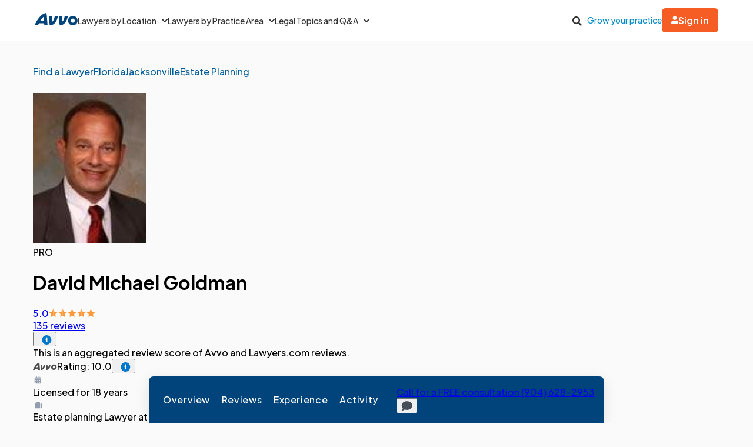

--- FILE ---
content_type: text/html; charset=utf-8
request_url: https://www.avvo.com/attorneys/32207-fl-david-goldman-1238800.html
body_size: 93874
content:
<!DOCTYPE html>
<html lang="en">
  <head>
    <meta charset="utf-8"/>
    <meta name="viewport" content="width=device-width, initial-scale=1.0" />
        <meta property="og:image" content="https://images.avvo.com/production/images/social/Avvo_logo_share.png">
    <meta name="description" content="Learn more about attorney David Goldman. Practices Estate planning, Probate, Trusts. Find reviews, educational history and legal experience.">    <link rel="canonical" href="https://www.avvo.com/attorneys/32207-fl-david-goldman-1238800.html">
      <meta name="default_context_keys" content="specialty,location,professional_id">    <meta name="specialty" content="{&quot;id&quot;:70,&quot;name&quot;:&quot;Estate Planning&quot;,&quot;seo_name&quot;:&quot;Estate Planning&quot;}">    <meta name="location" content="{&quot;id&quot;:7028,&quot;name&quot;:null,&quot;city_name&quot;:&quot;Jacksonville&quot;,&quot;state_name&quot;:&quot;Florida&quot;,&quot;state_code&quot;:&quot;FL&quot;,&quot;postal_code&quot;:null,&quot;latitude&quot;:30.295249,&quot;longitude&quot;:-81.635082,&quot;short_name&quot;:&quot;Jacksonville&quot;}">    <meta name="professional_id" content="1238800">
      <meta name="avvo-internal-pt" content="s">    <meta name="default_context_keys" content="specialty,location,professional_id">      <meta name="specialty" content="{&quot;id&quot;:70,&quot;name&quot;:&quot;Estate Planning&quot;,&quot;seo_name&quot;:&quot;Estate Planning&quot;}">      <meta name="location" content="{&quot;id&quot;:7028,&quot;name&quot;:null,&quot;city_name&quot;:&quot;Jacksonville&quot;,&quot;state_name&quot;:&quot;Florida&quot;,&quot;state_code&quot;:&quot;FL&quot;,&quot;postal_code&quot;:null,&quot;latitude&quot;:30.295249,&quot;longitude&quot;:-81.635082,&quot;short_name&quot;:&quot;Jacksonville&quot;}">      <meta name="professional_id" content="1238800">  <script type="application/ld+json">
    {"@context":"https://schema.org","@type":"LocalBusiness","name":"David Goldman","@id":"https://www.avvo.com/attorneys/32207-fl-david-goldman-1238800.html","image":"https://images.avvo.com/avvo/ugc/images/head_shot/standard/lawyer_david_goldman_1238800_1522958352.jpg","telephone":"+1  (904) 628-2953","url":"https://www.avvo.com/attorneys/32207-fl-david-goldman-1238800.html","sameAs":"http://www.jacksonvillelawyer.pro/","address":{"@type":"PostalAddress","streetAddress":"4115 Hendricks Ave","addressLocality":"Jacksonville","addressRegion":"FL","postalCode":"32207","addressCountry":"US"},"geo":{"@type":"GeoCoordinates","latitude":30.279033,"longitude":-81.650041},"aggregateRating":{"@type":"AggregateRating","itemReviewed":"David Goldman","ratingValue":"4.9","reviewCount":85,"bestRating":"5.0","worstRating":"1.0"},"areaServed":{"@type":"AdministrativeArea","name":"Florida"},"currenciesAccepted":"USD","paymentAccepted":"Cash, Check, Credit Card","priceRange":"$ 350-495 per hour","makesOffer":"Free Consultation for 30 minutes, Retainer available sometimes%"}
  </script>
      <meta name="robots" content="index,follow">
    <meta name="avvo-internal-pt" content="s">
        <meta "ip-country"="US"/>
            <meta name="navi-host" content="https://aa.avvo.com">
    <meta name="navi-payload" data-payload="{&quot;location_id&quot;:7028,&quot;specialty_id&quot;:70,&quot;lawyer_id&quot;:1238800,&quot;page_identity&quot;:&quot;lawyer_profiles/show&quot;,&quot;template_name&quot;:&quot;Lawyer Profile - Main&quot;}">
    <meta name="pp-payload" content="{&quot;base_url&quot;:&quot;https://bh.contextweb.com/cp&quot;,&quot;bu&quot;:2,&quot;p&quot;:5529,&quot;pt&quot;:2,&quot;enabled&quot;:true,&quot;debug&quot;:false,&quot;eid&quot;:1238800,&quot;a&quot;:&quot;70,74,75,71,72&quot;,&quot;ia&quot;:&quot;70\u0026ia=74\u0026ia=75\u0026ia=71\u0026ia=72&quot;,&quot;srid&quot;:7028}">
    <title>David Goldman Profile - Jacksonville, FL Estate Planning Lawyer</title>    <link rel="icon" type="image/x-icon" href="/favicon.ico?v=2">
    <link rel="dns-prefetch" href="https://s3.amazonaws.com">
    <link rel="preload"
          href="https://fonts.gstatic.com/s/plusjakartasans/v8/LDIoaomQNQcsA88c7O9yZ4KMCoOg4Ko20yygg_vb.woff2"
          crossorigin
          as="font"
          type="font/woff2"
          fetchpriority="high"/>
                <link rel="preload" as="image" href="https://images.avvo.com/avvo/ugc/images/head_shot/standard/lawyer_david_goldman_1238800_1522958352.jpg" fetchpriority="high">
    <style>
      @font-face{font-family:Plus Jakarta Sans;font-style:normal;font-weight:500;font-display:block;src:url(https://fonts.gstatic.com/s/plusjakartasans/v8/LDIoaomQNQcsA88c7O9yZ4KMCoOg4Ko20yygg_vb.woff2) format("woff2");unicode-range:U+0000-00FF,U+0131,U+0152-0153,U+02BB-02BC,U+02C6,U+02DA,U+02DC,U+0304,U+0308,U+0329,U+2000-206F,U+2074,U+20AC,U+2122,U+2191,U+2193,U+2212,U+2215,U+FEFF,U+FFFD}@font-face{font-family:Plus Jakarta Sans;font-style:normal;font-weight:600;font-display:block;src:url(https://fonts.gstatic.com/s/plusjakartasans/v8/LDIoaomQNQcsA88c7O9yZ4KMCoOg4Ko20yygg_vb.woff2) format("woff2");unicode-range:U+0000-00FF,U+0131,U+0152-0153,U+02BB-02BC,U+02C6,U+02DA,U+02DC,U+0304,U+0308,U+0329,U+2000-206F,U+2074,U+20AC,U+2122,U+2191,U+2193,U+2212,U+2215,U+FEFF,U+FFFD}@font-face{font-family:Plus Jakarta Sans;font-style:normal;font-weight:700;font-display:block;src:url(https://fonts.gstatic.com/s/plusjakartasans/v8/LDIoaomQNQcsA88c7O9yZ4KMCoOg4Ko20yygg_vb.woff2) format("woff2");unicode-range:U+0000-00FF,U+0131,U+0152-0153,U+02BB-02BC,U+02C6,U+02DA,U+02DC,U+0304,U+0308,U+0329,U+2000-206F,U+2074,U+20AC,U+2122,U+2191,U+2193,U+2212,U+2215,U+FEFF,U+FFFD}
      @charset "UTF-8";.globalnav{font-size:initial;line-height:initial;font-family:Plus Jakarta Sans,Arial,sans-serif}.globalnav section{margin:0;padding:0;overflow:initial}.globalnav label{margin:0;font-family:inherit}.globalnav nav{background-color:initial;margin:initial;padding:initial;width:initial;transform:none;position:initial}.globalnav .navbar{position:relative;font-size:14px;font-family:Plus Jakarta Sans,Arial,sans-serif;background-color:#fff;border-bottom:1px solid var(--neutral-grayscale-20, #eaeaea);height:70px;box-sizing:border-box}@media only screen and (max-width: 991px){.globalnav .navbar .hidden-sm{display:none!important}}@media only screen and (min-width: 992px){.globalnav .navbar .hidden-md-lg{display:none!important}}.globalnav .navbar .logo a{z-index:15000}.globalnav .navbar a{text-decoration:none;white-space:nowrap}.globalnav .navbar .overlay{display:none;background-color:#000;position:absolute;height:100%;width:100%;z-index:1;opacity:.5;top:0;left:0}.globalnav .navbar-menu{margin:0 auto;display:flex;align-items:center;justify-content:space-between;padding:0 19px;height:100%;font-weight:500;box-sizing:border-box}@media only screen and (min-width: 992px) and (max-width: 1199px){.globalnav .navbar-menu{gap:20px;max-width:970px}}@media only screen and (min-width: 1200px){.globalnav .navbar-menu{gap:45px;max-width:1200px}}.globalnav .navbar-section{display:flex;align-items:center;height:100%}.globalnav .navbar-section .navbar-dropdown{display:flex}.globalnav .navbar-section .navbar-dropdown .gn-dropdown-menu{position:absolute;top:calc(100% + 1px);left:0;display:none;width:100%;z-index:20000;box-shadow:0 4px 8px #0000001a}.globalnav .navbar-menu-item{display:flex;margin-top:0;margin-bottom:0;width:100%;color:#333}.globalnav .navbar-menu-item>a{width:100%;display:flex;align-items:center;border-bottom:1px solid #eee;padding:24px;position:relative;line-height:10px;height:10px;color:#333;box-sizing:initial}.globalnav .navbar-menu-item>a svg.dropdown-icon{margin-left:9px;width:10px}.globalnav .gn-dropdown-menu{background-color:#fff;z-index:1000}.globalnav .dropdown-lawyer-directory{display:flex;justify-content:center}.globalnav .dropdown-lawyer-directory .popular-cities{flex-grow:2;border-right:1px solid #eee}.globalnav .dropdown-lawyer-directory .state{flex-grow:8;padding-left:50px}.globalnav .dropdown-content{padding:20px 19.2px;margin:0 auto}@media only screen and (min-width: 992px) and (max-width: 1199px){.globalnav .dropdown-content{max-width:970px}}@media only screen and (min-width: 1200px){.globalnav .dropdown-content{max-width:1200px}}.globalnav .dropdown-content .states .list{column-count:4}.globalnav .dropdown-content .list{list-style:none;padding:0;margin:0}.globalnav .dropdown-content .list a{margin:0 0 18.4px;display:block;color:#008cc9}.globalnav #main-menu{align-items:stretch}@media only screen and (max-width: 991px){.globalnav #main-menu{flex-direction:column;width:80%;position:absolute;height:100%;top:0;left:0;background-color:#fff;z-index:1}.globalnav #main-menu .logo{border-top:1px solid #eee}}.globalnav .gn-dropdown-header{font-size:16px;font-weight:600;line-height:1.5;margin:21.28px 0 24px;color:#000}.globalnav .menu-button-container{height:40px;width:30px;flex-direction:column;justify-content:center;display:flex;z-index:15000}@media only screen and (min-width: 992px){.globalnav .navbar-menu-item>a{padding:0;border:0;line-height:normal;height:auto}.globalnav #main-menu{gap:30px}.globalnav .menu-button-container{display:none}}.globalnav .menu-button,.globalnav .menu-button:after,.globalnav .menu-button:before{display:block;background-color:#000;position:absolute;height:2px;width:14px;border-radius:2px}.globalnav .menu-button:before{content:"";margin-top:-6px}.globalnav .menu-button:after{content:"";margin-top:6px}.globalnav #menu-toggle{display:none}.globalnav #menu-toggle~#main-menu{display:none}@media only screen and (min-width: 992px){.globalnav #menu-toggle~#main-menu{display:flex}}.globalnav ul{margin:0}.globalnav nav{transition:none}.globalnav li:after,.globalnav li:before{content:none}.globalnav .collapsible{display:block;max-height:0;overflow:hidden;transition:max-height .5s cubic-bezier(0,1,0,1)}.globalnav .collapse-switch{cursor:pointer}.globalnav .notification-badge{font-size:10px;background-color:#ed4f4b;color:#fff;padding:1px 5px;margin-bottom:-2px;border-radius:10px;line-height:normal}.globalnav #gn-messages .notification-badge{position:relative;top:-16px;left:-8px;font-size:10px}.globalnav #account-menu-button .notification-badge{position:absolute;top:-7px;right:-7px;font-size:10px}.globalnav .navbar .notifications-count{color:#ed4f4b}.globalnav .navbar ul{display:block;padding:0;list-style-type:none}@media only screen and (min-width: 992px) and (max-width: 1199px){.globalnav .navbar .hidden-md{display:none!important}}.globalnav .navbar .signed-in .user-icon path{fill:#4d4d4d}.globalnav .navbar .signed-in .dropdown-icon,.globalnav .navbar .signed-in .user-name{color:#4d4d4d}.globalnav .navbar .signed-in .dropdown-trigger{padding:0 0 16px;margin:0 0 -16px}.globalnav .navbar .signed-in>a{font-size:16px}.globalnav .navbar .grow-your-practice-cta,.globalnav .navbar .dropdown-trigger:hover #account-menu-button{color:#008cc9}.globalnav .navbar .dropdown-trigger:hover #account-menu-button svg.user-icon>path{fill:#008cc9}.globalnav .navbar .dropdown-trigger:hover #account-menu-button .dropdown-icon,.globalnav .navbar .dropdown-trigger:hover #account-menu-button .user-name{color:#008cc9}@media only screen and (min-width: 992px){.globalnav .navbar .dropdown-trigger:hover .gn-dropdown-menu{display:block}.globalnav .navbar .dropdown-trigger:hover svg.hover-rotable{transform:rotate(180deg)}.globalnav .navbar .dropdown-trigger:hover #account-menu-button{border:1px solid #008cc9}.globalnav .navbar .dropdown-trigger:hover #account-menu-button svg path#account-icon{fill:#008cc9}}.globalnav .navbar .gn-messages-link{display:flex;align-items:center;gap:10px;color:#4d4d4d}.globalnav .navbar .gn-messages-link:hover{color:#008cc9}.globalnav .navbar .gn-messages-link:hover svg>path{fill:#008cc9}.globalnav .navbar .gn-messages-link sup{position:relative;top:-10px;right:3px}.globalnav .navbar-menu .box-end{margin-left:auto}@media only screen and (max-width: 991px){.globalnav .navbar-menu .box-end{margin-left:0}}.globalnav .navbar-section>ul{display:flex;gap:20px;margin:0}.globalnav .navbar-section>ul li{display:flex;align-items:center;justify-content:space-between}.globalnav .navbar-section .search-icon label{margin:6.4px 0 0;padding:8px;cursor:pointer}.globalnav .navbar-section .search-icon:hover path{fill:#008cc9}.globalnav .navbar-menu-item:hover>a{color:#008cc9}@media only screen and (min-width: 992px){.globalnav .navbar-menu-item:hover>a:after{content:"";position:absolute;width:100%;border-bottom:2px solid #f55d25;height:100%;bottom:-1px}}@media only screen and (min-width: 992px){.globalnav .navbar-menu-item#account-menu-small{display:none}}.globalnav .navbar-menu-item #account-menu-button{border-bottom:1px solid #eee;flex-direction:column;width:auto}.globalnav .dropdown-topics-and-questions{display:flex;justify-content:center;align-items:center}.globalnav .dropdown-topics-and-questions .legal-topics{flex-grow:4;border-right:1px solid #eee;padding:0 16px 0 0}@media only screen and (min-width: 1200px){.globalnav .dropdown-topics-and-questions .legal-topics{padding:0 40px 0 0}}.globalnav .dropdown-topics-and-questions .ask-free-question{flex-grow:1;padding:0 0 0 16px;font-size:16px}@media only screen and (min-width: 1200px){.globalnav .dropdown-topics-and-questions .ask-free-question{padding:0 0 0 40px}}.globalnav .dropdown-topics-and-questions .ask-free-question p{margin:0 0 24px}.globalnav .dropdown-topics-and-questions .ask-free-question .gn-dropdown-header{margin:0 0 8px}.globalnav .dropdown-topics-and-questions .ask-free-question .navbar-button{margin-top:40px;padding-left:0;padding-right:0;width:100%}.globalnav .dropdown-lawyers-by-practice-area .list{column-count:4}.globalnav .dropdown-content .other-areas{margin-top:8px}.globalnav .dropdown-content .other-areas-button{display:inline-block}.globalnav .dropdown-content p{color:#000;font-weight:400}.globalnav .dropdown-content .legal-topics .list{column-count:3}.globalnav .dropdown-content .list a{margin:0 0 18.4px}.globalnav .dropdown-content .list a:hover{text-decoration:underline}.globalnav #main-nav.consumer-signed-in .non-consumer,.globalnav #main-nav.lawyer-signed-in .non-lawyer{display:none}.globalnav #main-nav.consumer-signed-in .gn-messages,.globalnav #main-nav.lawyer-signed-in .gn-messages{display:flex}.globalnav #main-nav .gn-messages{display:none}.globalnav #account-menu{width:372px;top:100%;right:0;left:auto;position:absolute;box-shadow:0 0 8px #0000001a;border-radius:8px;overflow:hidden}.globalnav #account-menu #notifications-link{background:#fff}.globalnav #account-menu .see-all-notifications{display:flex;align-items:center}.globalnav #account-menu .link-item,.globalnav #account-menu .menu-item{display:flex;width:100%;justify-content:space-between;padding:16px 24px;line-height:24px;color:#333}.globalnav #account-menu .link-item:hover,.globalnav #account-menu .menu-item:hover{background-color:#f9f9f9}.globalnav #account-menu .signout-menu-item{padding:8px 24px 16px}.globalnav #account-menu .gn-signout-button{width:100%;padding:4px 16px}.globalnav #account-menu .link-item.highlighted-link,.globalnav #account-menu .link-item>.highlighted-link{color:#008cc9}.globalnav #account-menu ul>li{font-size:16px;margin:0}.globalnav #account-menu ul>li:first-child{border-bottom:1px solid #eaeaea}.globalnav #signed-in-small .primary-navbar-button{margin:24px}.globalnav #account-menu-small #notifications-link{background:#fff}.globalnav #account-menu-small .see-all-notifications{display:flex;align-items:center}.globalnav #account-menu-small ul{margin:0}.globalnav #account-menu-small ul>li{background:linear-gradient(0deg,#f9f9f9,#f9f9f9);margin:0;border-bottom:1px solid #eaeaea;font-weight:500}.globalnav #account-menu-small .link-item,.globalnav #account-menu-small .menu-item{display:flex;justify-content:space-between;color:#333}.globalnav #account-menu-small .link-item.highlighted-link,.globalnav #account-menu-small .link-item>.highlighted-link,.globalnav #account-menu-small .menu-item.highlighted-link,.globalnav #account-menu-small .menu-item>.highlighted-link{color:#008cc9}.globalnav #account-menu-small .link-item{padding:15px 24px}.globalnav #account-menu-small .menu-item{padding:20px 24px}.globalnav #account-menu-small .gn-signout-button{width:100%}.globalnav #account-menu-small ul>li:first-child{border-top:1px solid #eaeaea}.globalnav #account-menu-small ul>li:last-child{border-bottom:none;background:#fff}.globalnav #account-menu-small-label{display:flex;justify-content:space-between;padding:24px;border-bottom:1px solid #eee;color:#4d4d4d;box-sizing:initial;height:10px}.globalnav #account-menu-small-label .username{display:flex;gap:10px;align-items:center}.globalnav #account-menu-small-label .username svg path{fill:#4d4d4d}.globalnav #account-menu-small-label svg{width:12px}.globalnav #account-menu-small-label:hover .username{color:#008cc9}.globalnav #account-menu-small-label:hover .username svg path#account-icon{fill:#008cc9}.globalnav #account-menu-small-label:hover .username+svg path{stroke:#008cc9}.globalnav #account-menu-small-toggle:checked+#account-menu-small-label .username{color:#008cc9}.globalnav #account-menu-small-toggle:checked+#account-menu-small-label .username svg path#account-icon{fill:#008cc9}.globalnav #account-menu-small-toggle:checked+#account-menu-small-label .username+svg path{stroke:#008cc9}.globalnav #account-menu-small-toggle:checked+#account-menu-small-label svg.hover-rotable{transform:rotate(180deg)}.globalnav #account-menu-small-toggle:checked+#account-menu-small-label+.collapsible{max-height:1584px;transition:max-height .5s ease-in-out}.globalnav .relative-position{position:relative}.globalnav .menu-button-container{cursor:pointer}.globalnav .menu-button,.globalnav .menu-button:after,.globalnav .menu-button:before{transition:transform .4s cubic-bezier(.23,1,.32,1)}.globalnav #menu-toggle:checked~#main-menu{display:flex;padding-top:70px;height:3000px;position:absolute;z-index:10000}@media only screen and (min-width: 992px){.globalnav #menu-toggle:checked~#main-menu{padding-top:0;height:100%;position:unset}}.globalnav #menu-toggle:checked~#main-menu .navbar-dropdown:first-child{border-top:1px solid #eee}@media only screen and (max-width: 991px){.globalnav #menu-toggle:checked~.logo{display:none}}.globalnav #menu-toggle:checked~.overlay{display:block;position:fixed;z-index:10000}@media only screen and (min-width: 992px){.globalnav #menu-toggle:checked~.overlay{display:none}}.globalnav #menu-toggle:checked+.menu-button-container .menu-button{background:#fff0}.globalnav #menu-toggle:checked+.menu-button-container .menu-button:before{margin-top:0;transform:rotate(405deg)}.globalnav #menu-toggle:checked+.menu-button-container .menu-button:after{margin-top:0;transform:rotate(-405deg)}.globalnav .navbar-button{background:#fff;display:flex;justify-content:center;align-items:center;border:1px solid #ccc;border-radius:6px;padding:10px 16px;transition:all .3s ease;text-align:center;text-decoration:none;gap:10px;cursor:pointer;font-size:14px;box-sizing:initial;position:relative}.globalnav .navbar-button svg{width:12px}.globalnav .navbar-button:hover{cursor:pointer}.globalnav .primary-navbar-button{background:#fff;display:flex;justify-content:center;align-items:center;border:1px solid #ccc;border-radius:6px;padding:10px 16px;transition:all .3s ease;text-align:center;text-decoration:none;gap:10px;cursor:pointer;font-size:14px;box-sizing:initial;background:#f55d25;color:#fff;border:none;font-weight:600}.globalnav .primary-navbar-button svg{width:12px}.globalnav .primary-navbar-button:hover{cursor:pointer}.globalnav .primary-navbar-button:hover{color:#fff;background-color:#ff8355}#signed-in .globalnav .primary-navbar-button{padding:10px 16px;border-radius:8px}.globalnav .secondary-navbar-button{background:#fff;display:flex;justify-content:center;align-items:center;border:1px solid #ccc;border-radius:6px;padding:12px 16px;transition:all .3s ease;text-align:center;text-decoration:none;gap:10px;cursor:pointer;font-size:14px;box-sizing:initial;color:#4d4d4d}.globalnav .secondary-navbar-button svg{width:12px}.globalnav .secondary-navbar-button:hover{cursor:pointer}.globalnav .secondary-navbar-button:hover{color:#4d4d4d;background-color:#f9f9f9;border-color:#969696}.globalnav .secondary-navbar-button.gn-signout-button{border-color:#eaeaea}.globalnav .navbar-cta-button{font-size:16px;padding:14px 20px}.globalnav #impersonation-bar{background:#f27760;color:#fff;font-family:Plus Jakarta Sans,Arial,sans-serif;display:flex;margin:auto;justify-content:center;font-size:15px;min-height:54.5px;padding:10px 0;box-sizing:border-box}.globalnav #impersonation-bar ul{display:flex;align-items:center;flex-wrap:wrap;list-style:none;margin:0;padding-left:10px;gap:20px}.globalnav #impersonation-bar ul li i.alert-icon{fill:currentcolor;vertical-align:bottom}.globalnav #impersonation-bar ul li i.alert-icon svg{width:17px}.globalnav #impersonation-name{font-weight:700;margin-left:6px}.globalnav #stop-impersonation-btn{color:#fff;background:#f27760;padding:5px 12px;font-weight:700;border-radius:3px;border:1px solid #fff;text-decoration:none;transition:all .3s ease}.globalnav #stop-impersonation-btn:hover{border:1px solid #f27760;color:#f27760;background:#fff}.globalnav .myma-bar{background-color:#fef4f2;padding:16px 19.2px}.globalnav .myma-bar .myma-bar-content{display:flex;justify-content:space-between;align-items:center;max-width:1200px;margin:0 auto}.globalnav .myma-bar .myma-bar-content i{cursor:pointer;width:18px}.globalnav .myma-bar .myma-bar-content i svg{fill:#f27760}.globalnav .myma-bar .myma-bar-content a{text-decoration:none;color:#f27760;font-family:Open Sans,Lato,sans-serif;font-weight:700}.globalnav .admin-bar{background-color:#000;color:#fff}.globalnav .admin-bar .admin-container{display:flex;margin:0 auto;justify-content:space-between;padding:11.2px 19.2px;font-size:13px;font-family:Lato,sans-serif;max-width:1200px}.globalnav .admin-bar .admin-container .right-container{display:flex;gap:10px}.globalnav .admin-bar a{color:#26ddfc;text-decoration:none}.globalnav .admin-bar a:hover{color:#fff}.globalnav section.search-bar{font-size:14px;font-family:Plus Jakarta Sans,Arial,sans-serif;background-color:#eee;margin:0 auto;box-sizing:border-box;user-select:none}.globalnav section.search-bar>div{flex:1;padding:0 1.2em}.globalnav section.search-bar form.search-form{align-items:center;display:flex;margin-left:auto;margin-right:auto;overflow:hidden;position:relative;padding:0 19.2px;height:100%}@media only screen and (min-width: 992px) and (max-width: 1199px){.globalnav section.search-bar form.search-form{max-width:970px}}@media only screen and (min-width: 1200px){.globalnav section.search-bar form.search-form{max-width:1200px}}.globalnav section.search-bar .gn-search-input::-ms-clear{display:none;width:0;height:0}.globalnav section.search-bar .gn-search-input::-ms-reveal{display:none;width:0;height:0}.globalnav section.search-bar .gn-search-input::-webkit-search-cancel-button,.globalnav section.search-bar .gn-search-input::-webkit-search-decoration,.globalnav section.search-bar .gn-search-input::-webkit-search-results-button,.globalnav section.search-bar .gn-search-input::-webkit-search-results-decoration{display:none}.globalnav section.search-bar .gn-search-input{border:1px solid #66afe9;border-radius:0;box-sizing:border-box;font-size:16px;height:40px;width:100%;margin:0;appearance:none;padding:0 .8em}.globalnav section.search-bar .gn-search-input:focus{outline:0;border:1px solid #66afe9;box-shadow:none}.globalnav section.search-bar .gn-search-input::placeholder{color:#ccc}.globalnav section.search-bar .search-anchor{align-items:center;background-color:gray;border-radius:6.4px;color:#fff;display:flex;font-size:12px;font-weight:500;padding:7.2px 14.4px;position:absolute;right:112px;text-align:center}.globalnav section.search-bar .search-anchor:hover{cursor:pointer}.globalnav section.search-bar button[type=submit]{background-color:#f55d25;background-image:none;border:0 solid transparent;border-radius:.2em;color:#fff;cursor:pointer;font-size:16px;font-weight:700;margin-left:8px;padding:6px 16px;height:40px;word-break:normal}.globalnav section.search-bar .gn-close-icon{border:1px solid transparent;background-color:#0000;display:inline-block;vertical-align:middle;outline:0;position:absolute;right:20px;top:18px;cursor:pointer}.globalnav section.search-bar .gn-close-icon:after{content:"×";display:block;position:absolute;z-index:1;margin:auto;color:#333;font-weight:400;font-size:30px;font-family:auto;line-height:0;cursor:pointer}.globalnav section.search-bar .gn-search-input:not(:valid)~.gn-close-icon{display:none}.globalnav .hidden-toggles{display:none}.globalnav #search-toggle:checked+.search-bar{height:70px;transition:height .25s}.globalnav .gn-search-input-wrapper{width:100%;position:relative}.globalnav .search-bar{height:0;transition:height .25s;overflow:hidden}
      html{scroll-behavior:smooth}body{margin:0;background-color:#fafafb;font-family:Plus Jakarta Sans,sans-serif}body.avvo-rating-modal-open,body.share-option-modal-open,body.review-guideline-modal-open{overflow:hidden}p{margin:0}button{font-family:inherit}.icon-info-circle-after-blue:after,.icon-info-circle-after-red:after,.fa-info-circle:after{cursor:pointer;position:relative;display:inline-block;min-width:1em;min-height:1em;-webkit-font-smoothing:antialiased;max-height:16px;transform:translateY(2px);margin-left:.5em;content:url([data-uri])}.icon-star-yellow:before{position:relative;display:inline-block;min-width:1em;min-height:1em;-webkit-font-smoothing:antialiased;content:url([data-uri])}.icon-half-star-gray:before{position:relative;display:inline-block;min-width:1em;min-height:1em;-webkit-font-smoothing:antialiased;content:url([data-uri])}.icon-star-gray:before{position:relative;display:inline-block;min-width:1em;min-height:1em;transform:translateY(1.8px);-webkit-font-smoothing:antialiased;content:url([data-uri])}.icon-user:before{position:relative;display:inline-block;min-width:1em;min-height:1em;transform:translateY(2px);-webkit-font-smoothing:antialiased;content:url([data-uri])}.icon-fees:before{position:relative;display:inline-block;min-width:1em;min-height:1em;transform:translateY(2px);-webkit-font-smoothing:antialiased;content:url([data-uri])}.icon-quote:before{position:relative;display:inline-block;min-width:1em;min-height:1em;transform:translateY(4px);-webkit-font-smoothing:antialiased;content:url([data-uri])}.icon-quote-closing:before{position:relative;display:inline-block;min-width:1em;min-height:1em;transform:translateY(4px);-webkit-font-smoothing:antialiased;margin-left:8px;content:url("data:image/svg+xml;charset=utf8,<svg width='13' height='27' viewBox='0 0 13 27' fill='none' xmlns='http://www.w3.org/2000/svg'><g transform='scale(-1,-1) translate(-13,-27)'><path d='M5.98201 16.1591C5.98201 16.8872 5.70351 17.5129 5.14653 18.0363C4.61183 18.5368 3.93231 18.7871 3.10797 18.7871C2.14996 18.7871 1.39246 18.4458 0.835547 17.7632C0.27849 17.0806 0 16.2729 0 15.34C0 13.224 0.568123 11.6312 1.70437 10.5619C2.84062 9.49246 4.09994 8.90087 5.48072 8.78711V11.1079C4.81234 11.1762 4.17738 11.4492 3.57584 11.927C2.99657 12.4049 2.68466 13.0078 2.6401 13.7359C2.8629 13.6221 3.10797 13.5653 3.37532 13.5653C4.19966 13.5653 4.83462 13.8042 5.28021 14.282C5.74807 14.7598 5.98201 15.3855 5.98201 16.1591ZM13 16.1591C13 16.8872 12.7215 17.5129 12.1645 18.0363C11.6298 18.5368 10.9503 18.7871 10.126 18.7871C9.16799 18.7871 8.41045 18.4458 7.85355 17.7632C7.31877 17.0806 7.05141 16.2729 7.05141 15.34C7.05141 13.224 7.6084 11.6312 8.72237 10.5619C9.85861 9.49246 11.1174 8.90087 12.4987 8.78711V11.1079C11.8303 11.1762 11.1954 11.4492 10.5938 11.927C10.0146 12.4049 9.70266 13.0078 9.6581 13.7359C9.88089 13.6221 10.126 13.5653 10.3933 13.5653C11.2177 13.5653 11.8526 13.8042 12.2982 14.282C12.7666 14.7598 13 15.3855 13 16.1591Z' fill='%2300447B'/></g></svg>")}.icon-license:before{position:relative;display:inline-block;min-width:1em;min-height:1em;transform:translateY(2px);-webkit-font-smoothing:antialiased;content:url([data-uri])}.icon-practice-area:before{position:relative;display:inline-block;min-width:1em;min-height:1em;transform:translate(3px,1px);-webkit-font-smoothing:antialiased;content:url([data-uri])}.icon-location:before{position:relative;display:inline-block;min-width:1em;min-height:1em;transform:translateY(2px);-webkit-font-smoothing:antialiased;content:url([data-uri])}.icon-consultation:before{position:relative;display:inline-block;min-width:1em;min-height:1em;transform:translateY(2px);-webkit-font-smoothing:antialiased;content:url([data-uri])}.icon-share:before{position:relative;display:inline-block;min-width:1em;min-height:1em;transform:translateY(2px);-webkit-font-smoothing:antialiased;content:url([data-uri])}.icon-save:before{position:relative;display:inline-block;min-width:1em;min-height:1em;transform:translate(6px,4px);-webkit-font-smoothing:antialiased;content:url([data-uri])}.icon-saved:before{position:relative;display:inline-block;min-width:1em;min-height:1em;transform:translate(6px,4px);-webkit-font-smoothing:antialiased;content:url([data-uri])}.icon-chat:before{position:relative;display:inline-block;min-width:1em;min-height:1em;transform:translateY(2px);-webkit-font-smoothing:antialiased;content:url([data-uri])}.icon-calendar:before{position:relative;display:inline-block;min-width:1em;min-height:1em;transform:translateY(2px);-webkit-font-smoothing:antialiased;content:url([data-uri])}.icon-message:before{position:relative;display:inline-block;min-width:1em;min-height:1em;transform:translateY(2px);-webkit-font-smoothing:antialiased;content:url([data-uri])}.icon-website:before{position:relative;display:inline-block;min-width:1em;min-height:1em;transform:translateY(2px);-webkit-font-smoothing:antialiased;content:url([data-uri])}.icon-phone-blue:before{position:relative;display:inline-block;min-width:1em;min-height:1em;transform:translateY(2px);-webkit-font-smoothing:antialiased;content:url([data-uri])}.icon-phone-white:before{content:url([data-uri])}.icon-arrow-down:before{position:relative;display:inline-block;min-width:1em;min-height:1em;-webkit-font-smoothing:antialiased;content:url([data-uri])}.icon-facebook:before{position:relative;display:inline-block;min-width:1em;min-height:1em;-webkit-font-smoothing:antialiased;content:url([data-uri])}.icon-copy:before{position:relative;display:inline-block;min-width:1em;min-height:1em;-webkit-font-smoothing:antialiased;content:url([data-uri])}.icon-external-link:before{position:relative;display:inline-block;min-width:1em;min-height:1em;-webkit-font-smoothing:antialiased;content:url([data-uri])}.icon-rating-star-big:before{position:relative;display:inline-block;min-width:1em;min-height:1em;-webkit-font-smoothing:antialiased;content:url([data-uri])}.icon-rating-star-gray-big:before{position:relative;display:inline-block;min-width:1em;min-height:1em;-webkit-font-smoothing:antialiased;content:url([data-uri])}.icon-arrow-right:before,.icon-arrow-right-black:before{position:relative;display:inline-block;min-width:1em;min-height:1em;-webkit-font-smoothing:antialiased;content:url([data-uri])}.icon-close:before{position:relative;display:inline-block;min-width:1em;min-height:1em;-webkit-font-smoothing:antialiased;content:url([data-uri])}.text-muted{opacity:.7}.sticky-top{position:sticky;top:0}.top-banner{width:100%;top:0;.close-btn{font-weight:400;float:right;padding:0 2em;line-height:1;color:inherit;text-shadow:0 1px 0 rgba(255,255,255,.8);user-select:none;opacity:.6}.close-btn:hover,.close-btn:focus{color:inherit;text-decoration:none;cursor:pointer;opacity:.7}.top-success-banner{color:#fff;background-color:#52a304;padding:1em;transition:all .8s ease-out;width:100%;strong{margin-left:.625em}}.top-info-banner{color:#fff;background-color:#008cc9;padding:1em;transition:all .8s ease-out;width:100%;a{color:#fff}.info-message{margin:auto;max-width:115em}}}.ap-page-container{width:100%;font-size:1rem;padding:13px 0 2rem;box-sizing:border-box}.ap-breadcrumb-container{display:flex;justify-content:flex-start;align-items:center;column-gap:22px;margin-bottom:8px;padding:0 1rem;flex-wrap:wrap}.ap-breadcrumb-container a{color:#005c99;text-decoration:none;position:relative;white-space:nowrap;font-size:12px;font-weight:500;line-height:24px}.ap-breadcrumb-container a:before{position:relative;display:inline-block;min-width:1em;min-height:1em;-webkit-font-smoothing:antialiased;transform:translateY(2px);position:absolute;right:-22px;content:url([data-uri])}.ap-breadcrumb-container a:last-of-type:before{display:none}.ap-breadcrumb span{white-space:nowrap}.profile-navigation-container{background-color:#00447b;padding:0;margin-bottom:20px;.profile-navigation{padding:8px 0 8px 12px;max-width:1200px;margin:0 auto;display:flex;justify-content:space-between;column-gap:8px;overflow-x:scroll;.profile-navigation-item{font-size:.875rem;font-weight:500}}.active{background-color:#003058;color:#fff}}.profile-navigation-item{background-color:transparent;color:#fff;padding:8px;border-radius:6px;letter-spacing:.64px;font-weight:500;line-height:24px;text-align:center;cursor:pointer;text-decoration:none;@media (min-width: 768px){&:hover{background-color:#fff;color:#1c1f24}}@media (max-width: 767px){transition:background-color .3s;&:active{background-color:#fff;color:#1c1f24;border-radius:6px}}& a{text-decoration:none;color:inherit}}.sticky-navbar-container{width:100%;max-width:835px;background-color:#00447b;padding:12px;position:fixed;bottom:1px;left:0;display:none;z-index:1004;.navbar-row{display:flex;flex-grow:1;justify-content:space-between;overflow-x:scroll;column-gap:12px;width:calc(100% - 85px);padding-right:20px;-ms-overflow-style:none;scrollbar-width:none;&::-webkit-scrollbar{display:none}.profile-navigation-item{padding:15px 8px;font-size:1rem;flex:1;text-align:center}.active{background-color:#003058;color:#fff}}.cta-container{display:flex;column-gap:12px;align-items:center;.cta-container-blue,.cta-container-white{cursor:pointer;box-sizing:border-box;text-decoration:none;width:48px;height:48px;padding:12px 20px;border:transparent;border-radius:8px;display:flex;justify-content:center;align-items:center}.consultation-container{display:none}.line-white{height:48px;border-left:1px solid rgba(0,0,0,.2)}.cta-container-white{cursor:pointer;border:1px solid #dadde1;background-color:#fff;column-gap:8px;&:hover{border:1px solid #929ead;background-color:#f4f5f7}&:active{border:1px solid #636e7d}& p{color:#464e5a;font-size:16px;font-style:normal;font-weight:600;line-height:24px;letter-spacing:.32px;display:none}}.cta-container-blue{background-color:#0077c8;.icon-message{&:before{content:url([data-uri])}}}}.cta-container:not(:empty){width:85px}.cta-container-hide{width:0px!important}}.sticky-navbar-container:only-child{.navbar-row:has(>*:nth-child(4)) .profile-navigation-item{flex:0 0 23%}.navbar-row:has(>*:nth-child(3)):not(:has(>*:nth-child(4))) .profile-navigation-item{flex:0 0 30%}.navbar-row:has(>*:nth-child(2)):not(:has(>*:nth-child(3))) .profile-navigation-item{flex:0 0 47%}}.sticky-visible{display:flex}.ap-container{border-radius:15px;padding:16px;border:1px solid #eaecef;background-color:#fff;margin-bottom:24px}.ap-flex-row{display:flex;column-gap:24px;flex-direction:column}#bookafy-fancy-box.bookafy-fancy-container{width:90vw!important}.icon-close-button:before{content:url([data-uri])}.icon-chevron-down:before{content:url([data-uri])}.icon-chevron-up:before{content:url([data-uri])}.icon-phone-blue:before{content:url([data-uri])}.icon-location-blue:before{content:url([data-uri])}.icon-globe-blue:before{content:url([data-uri])}.icon-direction:before{content:url([data-uri])}.icon-checkmark-green:before{content:url([data-uri])}.icon-phone-alt-white:before{content:url([data-uri])}.icon-calender:before{content:url([data-uri])}.icon-arrow-left:before{content:url([data-uri])}.icon-arrow-right-black:before{content:url([data-uri])}.icon-close:before{cursor:pointer;content:url([data-uri])}.icon-video-image:before{content:url([data-uri])}.icon-info-circle-after-red:after{margin-left:0;content:url([data-uri])}.icon-arrow-left-black:before{content:url([data-uri])}.icon-arrow-right-black:before{content:url([data-uri])}@media screen and (min-width: 480px){.ap-page-container{padding:13px 0 2rem}.ap-responsive{max-width:1200px;padding:0 1.2rem;margin:0 auto}.ap-breadcrumb-container{padding:0}.profile-navigation-container{padding:0 1.2rem}.sticky-navbar-container{.navbar-row{.profile-navigation-item{padding:18px 27.13px}}}}@media only screen and (min-width: 768px){.ap-page-container{padding:1.5rem 0 4rem}.ap-breadcrumb-container{margin:0 auto 8px;font-size:16px;padding:1rem}.ap-breadcrumb-container a{font-size:16px}.profile-navigation-container{.profile-navigation{padding:8px 1.2rem;column-gap:24px;overflow-x:hidden;.profile-navigation-item{padding:18px 20px;width:23.4%;font-size:1rem;font-weight:600}}}.sticky-navbar-container{width:65%;left:50%;transform:translate(-50%);border-radius:8px 8px 0 0;padding:16px;box-shadow:0 6px 24px #0000001a;column-gap:12px;justify-content:space-between;align-items:center;.navbar-row{width:61.9%;padding-right:0;.profile-navigation-item{padding:18px 12px;font-size:1rem}}.cta-container{.consultation-container{display:block;min-width:214px;flex-grow:1;width:fit-content;.phone-cta{display:flex;flex-direction:column;align-items:center;justify-content:center;background:#0077c8;text-decoration:none;padding:8px;color:#fff;font-size:12px;border-radius:6px;transition:all .3s ease;&:hover{background-color:#005c99}&:active{background-color:#00447b}&:first-child{font-weight:700;line-height:20px}&:last-child{font-weight:500;font-size:14px;line-height:22px}}}.cta-container-white{display:flex;flex-grow:1}.cta-container-blue,.cta-container-mobile-message,.line-white{display:none}}.cta-container:not(:empty),.cta-container-hide{width:fit-content!important}}.ap-flex-row{flex-direction:row}.ap-container{margin-bottom:16px;padding:24px}#bookafy-fancy-box.bookafy-fancy-container{width:70vw!important}}@media only screen and (min-width: 1024px){.sticky-navbar-container{width:58%;.navbar-row{.profile-navigation-item{padding:18px 27.13px}}.cta-container:not(:empty),.cta-container-hide{width:274px!important;.cta-container-white{& p{display:inline}}}}}@media (scripting: enabled){.show-less{overflow-y:hidden;transition:all .3s ease-in}}@media (scripting: none){.show-less{height:unset!important;max-height:unset!important;transition:all .3s ease-in}.show-all{height:unset;max-height:10000px;transition:all .3s ease-in}}
    </style>
      <style>
    
    .ap-masthead-container{margin:0 auto 1rem;.icon-crown:before{position:relative;display:inline-block;min-width:10.29px;min-height:.5em;margin-right:.25em;top:-30%;content:url([data-uri])}.ap-masthead{background-color:#fff;border:1px solid #eaecef;padding:12px 12px 24px;display:grid;grid-template-columns:132.16px 1fr;grid-template-areas:"headshot masthead-header" "masthead-body masthead-body" "masthead-ctas masthead-ctas";font-size:14px;column-gap:12px;transition:all .3s ease;.headshot{width:132.16px;height:175.81px;grid-area:headshot;position:relative;>img{width:100%;height:100%;border-radius:6px;display:flex;align-items:center;justify-content:center;&.image-placeholder{width:100%;height:100%}}.pro{width:83.3%;height:19px;border-radius:100px;padding:0 4px;background-color:#fef1ef;position:absolute;bottom:-4.25%;left:5.25%;display:flex;justify-content:center;align-items:center;& p{font-size:9px;font-weight:700;line-height:22px;color:#1c1f24}}}.profile-name{font-weight:600;color:#000;font-size:24px;line-height:32px;margin:0}.avvo-inactive{color:#464e5a;font-weight:500;margin-top:8px;font-size:16px;line-height:24px}.masthead-header{.alias{font-weight:500;font-size:12px;line-height:16px;color:#636e7d;margin:0}.rating-row{.ratings-container{display:flex;flex-direction:column;align-items:flex-start;gap:4px;.review-score,.review-ratings>a,.review-ratings>a:active,.review-ratings>a:visited{cursor:pointer;text-decoration:none}.review-score,.review-ratings,.avvo-ratings{display:flex;align-items:center;justify-content:center;gap:4px}.review-score{color:#1c1f24;font-size:14px;font-weight:500;line-height:20px;&.no-score{cursor:default}}.review-ratings{>a{color:#005c99;font-size:14px;font-weight:600;line-height:24px;letter-spacing:.28px;>span{color:#005c99}}}.avvo-ratings{.avvo-rating-count{text-wrap:nowrap;display:flex;align-items:center;gap:4px;>span{color:#4d4d4d;font-size:14px;font-weight:400;line-height:22px;letter-spacing:.28px}}.avvo-rating-btn.avvo-rating-modal-trigger{cursor:pointer;background:transparent;border:transparent;outline:transparent;margin:0;padding:0}}}}}.masthead-body{margin-top:20px;grid-area:masthead-body;grid-column:1 / span 2}.grid-with-icon{display:grid;grid-template-columns:1rem auto;grid-template-rows:none;gap:4px;grid-auto-flow:column;grid-template-areas:"icon .";font-size:14px;font-weight:500;line-height:20px;color:#393f48;margin-bottom:12px;align-items:baseline}.practice-areas-description,.sanction-description{display:block;font-weight:400;line-height:22px;color:#636e7d}a.all-sanctions{text-decoration:none;color:#005c99;font-weight:500;line-height:24px}.flex-row-with-border-radius{display:flex;align-items:center;gap:.5rem;border-radius:20px;padding:4px 12px;width:fit-content;& p{font-weight:500;font-size:12px;line-height:15.12px;color:#393f48}}.row{display:flex;flex-direction:column;gap:8px}.masthead-ctas{grid-column:1 / span 2;position:relative;justify-content:space-around;margin-top:12px;.share-options{padding:8px 16px;border-radius:8px;box-shadow:0 4px 8px #0000001a;background-color:#fff;position:absolute;width:145px;max-height:170px;z-index:1;top:-80%;left:0%;display:none;.share-option{display:flex;padding:12px 0;column-gap:5px;align-items:center;text-decoration:none;font-size:14px;line-height:22px;font-weight:400;color:#393f48;margin-bottom:8px}}.share-options.active{display:block}.cta-links-row{display:flex;column-gap:16px;margin-bottom:8px;.share-checkbox{display:none}.cta-link{cursor:pointer;background-color:transparent;color:#005c99;font-size:14px;font-weight:400;line-height:22px;letter-spacing:.28px;text-decoration:none;border:none;outline:none;display:flex;gap:4px;padding:6px;border-radius:4px;border:1px solid transparent;box-shadow:0 4px 8px #fff;transition:all .3s ease;&:hover{color:#00447b;border:1px solid #eaecef;box-shadow:0 4px 8px #0000001a}}}.cta-major{width:100%;display:flex;flex-direction:column;.phone-cta,.claim-profile-cta,.view-contact-info-cta{display:flex;flex-direction:column;align-items:center;background:#0077c8;text-decoration:none;padding:8px 32px;color:#fff;font-size:12px;border-radius:6px;transition:all .3s ease;&:hover{background-color:#005c99}&:active{background-color:#00447b}&:first-child{font-weight:700;line-height:15.12px}&:last-child{font-weight:500;font-size:14px;line-height:22px}}.phone-cta{>span{color:#fff;font-family:Plus Jakarta Sans;font-style:normal;&:first-of-type{font-size:12px;font-weight:600;line-height:normal}&:last-of-type{font-size:14px;font-weight:500;line-height:22px;letter-spacing:.56px}}}.claim-profile-cta{padding:18px 20px;margin-bottom:10px;margin-top:10px}.view-contact-info-cta{flex-direction:row;column-gap:4px;align-items:center;justify-content:center;padding:12px 6px;margin-bottom:10px;margin-top:10px;border:1px solid #cdcfce;background:#cdcfce;color:#fff;&:hover{border:1px solid #cacfd2;background-color:#cacfd2}&:active{border:1px solid #cdcfce}}}.cta-minor{display:flex;column-gap:10px;width:100%;.ngage-btn{cursor:pointer;outline:transparent;border:transparent}.cta-item{padding:9px 10px;border-radius:6px;border:1px solid #dadde1;background:#fff;display:flex;flex-direction:column;align-items:center;justify-content:center;row-gap:4px;font-size:12px;line-height:15.12px;color:#445c61;flex-grow:1;text-decoration:none;flex-basis:100%;transition:all .3s ease;&:hover{border:1px solid #929ead;background-color:#f4f5f7}&:active{border:1px solid #636e7d}.send-message-text{display:none}}&:has(.cta-item:only-child) .cta-item{flex-direction:row;column-gap:8px;height:48px;box-sizing:border-box;&:is(.message-cta:only-child){color:#445c61;font-family:Plus Jakarta Sans;font-size:16px;font-style:normal;font-weight:500;line-height:24px;letter-spacing:.32px}span{font-size:16px;font-weight:600;line-height:24px;color:#464e5a;&:first-of-type:not(:last-of-type){display:none}}.send-message-text{display:block}}}.cta-website{color:#005c99;font-weight:500;font-size:14px;line-height:22px;text-decoration:none;margin-top:16px;display:flex;align-items:center;justify-content:center;gap:8px;& span{text-align:right}}}}}@media only screen and (min-width: 768px){.ap-masthead-container{padding:0 1rem;.ap-masthead{border-radius:10px;padding:24px;grid-template-columns:192px auto;grid-template-areas:"headshot masthead-header" "headshot masthead-body" "masthead-ctas  masthead-ctas";column-gap:24px;.headshot{width:192px;height:256px;background:#fff;border-radius:10px;border:1px solid #eaecef;display:flex;align-items:center;justify-content:center;>img{max-width:192px;max-height:256px;width:auto;height:auto;border-radius:10px;border:1px solid #eaecef;display:flex;align-items:center;justify-content:center;object-fit:contain}.pro{bottom:-3.9%;left:7.3%}}.masthead-header{position:unset;.profile-name{font-weight:700;color:#333;font-size:32px;line-height:44px;margin:0;.alias{font-size:16px;line-height:24px;margin:0 0 4px}}.alias{font-size:16px;margin-top:4px}.rating-row{.ratings-container{flex-direction:row;align-items:center;gap:8px;.review-score,.review-ratings,.avvo-ratings{gap:8px}.review-score{font-size:16px;font-weight:600;line-height:24px;letter-spacing:.32px}.review-ratings{>a>span{font-size:16px;font-weight:500;letter-spacing:.64px}}.avvo-ratings{gap:8px}}}}.masthead-body{margin-top:0;grid-column:unset}.grid-with-icon{margin-bottom:8px}.row{flex-direction:row}.masthead-ctas{display:flex;flex-direction:column;align-items:flex-end;margin-top:8px;grid-column:1 / span 2;.share-options{top:25%;left:unset;right:0}.cta-links-row{justify-content:flex-end}.cta-major{width:100%;flex-direction:column-reverse;.phone-cta{padding:8px 32px}}.cta-minor{column-gap:8px;width:100%;.cta-item{padding:9px}}.cta-website{justify-content:flex-end}}}}}@media only screen and (min-width: 1026px){.ap-masthead-container{.ap-masthead{grid-template-columns:192px auto 27%;grid-template-areas:"headshot masthead-header masthead-ctas" "headshot masthead-body masthead-ctas";column-gap:24px;.masthead-ctas{grid-column:unset;grid-row:span 2;margin-top:0;.share-options{top:25%;right:12%}.cta-major,.cta-minor{max-width:unset}.cta-links-row{margin-bottom:0}.cta-website{margin-top:0}}.masthead-header{.rating-row{padding-block:12px;.ratings-container,.review-ratings,.avvo-ratings{.ratings-count{letter-spacing:.64px}.review-ratings{.reviews-count{font-size:16px;font-weight:500;letter-spacing:.64px}}}.avvo-ratings{border-inline-start:1px solid #dadde1;padding-inline-start:8px}.ratings-container{flex-direction:row}}}}}}@media only screen and (min-width: 2400px){.ap-masthead-container{.ap-masthead{.masthead-ctas{.cta-major,.cta-minor{max-width:100%}}}}}.icon-info-circle-after-blue:after{margin-inline:0}.icon-avvo-logo-grey:before{content:url([data-uri])}
  </style>
  <style>
    .aggregated-ratings-tooltip-container{position:relative;.aggregated-ratings-tooltip-button{cursor:pointer;background-color:transparent;padding:0%;margin:0%;border:transparent;outline:transparent}.aggregated-ratings-tooltip{width:24ch;text-align:left;background-color:#fff;color:#464e5a;font-size:12px;font-weight:400;line-height:16px;padding-block:12px;padding-inline:19px;margin-block-start:12px;border-radius:8px;filter:drop-shadow(0px 6px 24px rgba(0,0,0,.1));position:absolute;top:100%;left:80%;transform:translate(-80%);z-index:1;transition:all .3s ease-in;&:after{content:"";border:10px solid;border-color:transparent transparent white transparent;position:absolute;right:17%;top:-36%;transform:translate(-17%)}}.hide-tooltip{visibility:hidden;opacity:0}.show-tooltip{visibility:visible;opacity:1}}@media only screen and (min-width: 768px){.aggregated-ratings-tooltip-container{position:relative;.aggregated-ratings-tooltip-button{cursor:pointer;background-color:transparent;padding:0%;margin:0%;border:transparent;outline:transparent}.aggregated-ratings-tooltip{margin-left:16px;margin-block-start:0;top:50%;left:100%;transform:translateY(-50%);&:after{right:100%;top:50%;transform:translateY(-50%);border-color:transparent white transparent transparent}}}}
  </style>
  <style>@keyframes slide-in-up{0%{transform:translateY(100%)}}@keyframes slide-out-down{0%{transform:translateY(-100%)}}.leaflet-bottom.leaflet-right{>.leaflet-control-attribution.leaflet-control{display:none}}.ap-overview-container{margin:0 auto 1rem;padding:0 .75rem;.ap-overview-title{width:126px;height:28px;padding:0 16px;border-left:4px solid #0077c8;margin-bottom:24px;& h2{color:#1c1f24;font-size:20px;font-weight:600;line-height:28px;margin:0;text-wrap:nowrap}}.sub-section-title{display:flex;align-items:center;margin-bottom:16px;column-gap:8px;flex-wrap:wrap;>h3{font-size:18px;font-weight:600;color:#111827;line-height:30px;letter-spacing:.02em;margin:0;text-wrap:nowrap}>p{font-weight:400;color:#333;width:100%;margin-top:8px}}.about-container{margin-bottom:16px;.about-section-bio{>.about-bio{>.expandedElement{color:#393f48;font-family:Plus Jakarta Sans;font-size:16px;font-weight:400;line-height:24px;letter-spacing:.32px}.show-hide-alt-bio{cursor:pointer;color:#0077c8;font-size:16px;font-style:normal;font-weight:500;line-height:24px;letter-spacing:.64px;outline:transparent;border:transparent;background:transparent;margin-block-start:16px;transition:all .3s ease-in;&:hover,&:active{color:#00447b}}}#bio-content{display:flex;flex-direction:column;gap:16px;position:relative;>.display-none{display:none}>ul{margin-block:unset;>li{color:#393f48;font-family:Plus Jakarta Sans;font-size:16px;font-weight:400;line-height:24px;letter-spacing:.32px}}}.toggle-bio-btn{cursor:pointer;color:#0077c8;font-size:16px;font-style:normal;font-weight:500;line-height:24px;letter-spacing:.64px;outline:transparent;border:transparent;background:transparent;margin-block-start:16px;transition:all .3s ease-in;&:hover,&:active{color:#00447b}}& p{font-size:14px;line-height:22px;margin:0;color:#393f48;font-size:16px;font-weight:400;line-height:24px;letter-spacing:.32px}& span{font-size:16px;line-height:24px;color:#0077c8;cursor:pointer;margin-top:16px}}.tagline-container{background-color:#f4f5f7;padding:16px;margin-top:24px;border-radius:8px;display:flex;align-items:baseline;column-gap:8px;display:none;&.active{display:flex}>h3{font-size:18px;line-height:28px;color:#00447b;margin:0;font-weight:600}}}.practice-area-and-fees-section{display:flex;flex-direction:column;gap:24px;.practice-areas-container{flex:1;& h3{color:#1c1f24;font-size:16px;font-weight:600;line-height:28px;letter-spacing:.32px;margin:0}.practice-area-body{position:relative;display:flex;flex-direction:column;align-items:center;gap:48px;margin-block:24px;.show-hide-btn{text-decoration:none;font-size:1rem;color:#005c99;cursor:pointer;display:block;text-align:right}.collapsedElement,.expandedElement{overflow-y:hidden;transition:all .3s ease-in-out}.pie-chart-container{display:block;box-sizing:border-box;width:198px;height:198px;margin-top:0;align-self:center;position:relative;.pie-chart{width:198px;height:198px;background-color:#f4f5f7;box-sizing:border-box;display:block;position:absolute;left:0%;border-radius:50%;&:after{content:"";display:block;position:absolute;width:9em;height:9em;background:#fff;border-radius:50%;top:50%;left:50%;transform:translate(-50%,-50%);z-index:41}.pie-chart-number{position:absolute;top:50%;left:50%;transform:translate(-50%,-50%);text-align:center;margin:0;padding:0;z-index:42}.pie-chart-number-value{color:#1f2937;text-align:center;font-size:32px;font-weight:700;line-height:40px;margin:0;padding:0}.pie-chart-number-text{color:#1f2937;text-align:center;font-size:16px;font-weight:400;line-height:24px;letter-spacing:.32px;margin:0;padding:0}}}}.practice-area-contents{width:100%;display:flex;flex-direction:column;row-gap:24px;.no-practice-areas{text-align:center;font-family:Plus Jakarta Sans;color:#464e5a;font-weight:500;font-size:16px;line-height:24px}.practice-area-detail{&:nth-child(1){--fill: #0077c8}&:nth-child(2){--fill: #33c5bf}&:nth-child(3){--fill: #99c9e9}&:nth-child(4){--fill: #f59280}&:nth-child(n+5){--fill: #b4bbc5}>.practice-area-title{display:flex;align-items:center;justify-content:space-between;margin-bottom:8px;>*{color:#1c1f24;font-size:16px;font-weight:600;line-height:28px;letter-spacing:.32px;margin:0}}>a{text-decoration:none;cursor:pointer;:hover{color:#004680}}& p{color:#464e5a;font-size:14px;font-weight:400;line-height:22px;letter-spacing:.28px;margin:0}.progress-bar{--background: #e5e7eb;-webkit-appearance:none;-moz-appearance:none;appearance:none;border:none;width:100%;height:12px;background:var(--background);border-radius:8px;&::-webkit-progress-bar{border-radius:8px;background:var(--background)}&::-webkit-progress-value{border-radius:8px;background:var(--fill)}&::-moz-progress-bar{border-radius:8px;background:var(--fill)}}}.toggle-pas-btn{padding:0;cursor:pointer;color:#005c99;font-size:14px;font-weight:500;line-height:24px;letter-spacing:.64px;outline:transparent;border:transparent;background:transparent;transition:all .3s ease-in;&:hover,&:active{color:#00447b}span{margin-right:5px}}}}.fees-and-rates-container{.frc-sub-section-title{display:flex;width:100%;align-items:center;gap:8px;margin-bottom:16px;>h3{color:#1c1f24;font-size:16px;font-weight:600;line-height:26px;letter-spacing:.32px;margin:0}}.frc-sub-section-body{padding:16px 16px 0;display:flex;flex-direction:column;gap:16px;& h4{color:#1c1f24;font-size:16px;font-weight:500;line-height:18px;letter-spacing:.64px;margin-block:0}& strong{color:#11181b;font-size:16px;font-weight:600;line-height:32px;padding-inline-end:2px}& p{color:#393f48;font-size:14px;font-weight:400;line-height:22px;letter-spacing:.28px;margin-block:0}& span{display:block;font-size:14px;line-height:22px;color:#393f48;margin:0 0 4px}.frc-sub-section-content{display:flex;flex-direction:column;gap:4px}.no-cost{display:flex;column-gap:10px;width:100%;margin-top:24px;.no-cost-button{max-width:190px;padding:9px 10px;border-radius:6px;border:1px solid #dadde1;background:#fff;display:flex;flex-direction:column;align-items:center;justify-content:center;row-gap:4px;font-size:16px;font-weight:500;line-height:24px;color:#445c61;flex-grow:1;text-decoration:none;flex-basis:100%;transition:all .3s ease;&:hover{border:1px solid #929ead;background-color:#f4f5f7}}}}}.practice-area-and-fees-section:not(:has(.fees-and-rates-container)) .practice-areas-container{width:100%}}.awards-container{.awards-row{display:flex;gap:16px;flex-wrap:wrap;justify-content:center;.award-card{cursor:pointer;width:100%;min-width:calc(40% - 34px);height:138.4px;background-color:#fafafb;border:1px solid #eaeaea;border-radius:10px;padding:24px 34px;display:flex;flex-direction:column;align-items:center;justify-content:center;gap:14px;flex:1;>figure{margin:0;padding:0;display:flex;flex-direction:column;align-items:center;justify-content:center;gap:3px;>img{height:32px;margin:0;padding:0;display:flex}>figcaption{color:#00447b;font-family:Plus Jakarta Sans;font-size:12px;font-weight:900;line-height:normal}}.award-year-badge-container{display:flex;align-items:center;justify-content:center;gap:3px;.award-year-badge{color:#666;font-size:14px;font-weight:400;line-height:22px;letter-spacing:.28px;padding:4px 6px;border-radius:100px;border:1px solid #eaeaea;display:flex;align-items:flex-start;gap:12px}.more-awards-container{position:relative;.more-awards-badge{width:22px;height:22px;border:1px solid #eaeaea;border-radius:50%;padding:4px;display:flex;justify-content:center;align-items:flex-end;gap:13px}.more-awards-count-container{position:absolute;top:-6px;right:-10px;width:22px;height:22px;padding:1px;background-color:#00447b;color:#fff;border-radius:50%;text-align:center;font-size:10px;font-weight:400;line-height:22px;letter-spacing:.2px;display:flex;align-items:center;justify-content:center}}}}.award-card:nth-of-type(3){>figure{>img{height:45px}}}.award-card:nth-of-type(4){>figure{>img{height:45px}}}}.award-modals-container{.dialog-modal{min-width:100%;min-height:100dvh;padding:0;margin:auto;outline:none;border:none;&[open]{animation:slide-in-up .5s cubic-bezier(.25,0,.3,1) forwards}&:not([open]){animation:slide-out-down .5s cubic-bezier(.5,-.5,.1,1.5) backwards}&::backdrop{background-color:#00000080}.close-btn-container{background-color:#fff;position:sticky;top:0;left:0;right:0;z-index:2;padding:16px;display:flex;align-items:center;justify-content:flex-end;.awards-modal-close-btn{cursor:pointer;outline:transparent;border:transparent;background:transparent}}.modal-container{max-width:inherit;max-height:inherit;.modal-content{width:100%;padding:16px;display:flex;flex-direction:column;align-items:center;justify-content:center;gap:15px;.modal-header{display:flex;padding-block-end:24px;flex-direction:column;align-items:center;justify-content:center;gap:16px;.modal-title{color:#333;text-align:center;text-wrap:nowrap;margin:0;font-size:20px;font-weight:600;line-height:28px}>figure{margin:0;padding:0;>img{margin:0;padding:0;display:flex}}.modal-subtitle{color:#393f48;text-align:center;max-width:30ch;font-size:14px;font-weight:400;line-height:22px;display:flex;justify-content:center;align-items:center;gap:10px}.martindale-award-description{padding:24px 0}}.modal-body{background:#f9f9f9;padding-block:24px;padding-inline-start:16px;padding-inline-end:16px;display:grid;grid-template-columns:repeat(2,1fr);place-items:center;gap:14px;>.award-badge{width:140px;background:#fff;padding:10px;border-radius:10px;border:1px solid #eaeaea;>figure{margin:0;padding:0;display:flex;flex-direction:column;align-items:center;justify-content:center;gap:2px;>img{height:32px;margin:0;padding:0;display:flex}>figcaption{color:#00447b;font-family:Plus Jakarta Sans;font-size:14px;font-weight:900;line-height:normal;text-wrap:nowrap}}}}}}}}#martindale-client-chanpion,#martindale-peer-awards{.modal-container{.modal-content{.modal-body{width:100%;display:flex;flex-direction:column;align-items:flex-start;justify-content:center;gap:16px}}}}}.license-container{margin-bottom:24px;& input{display:none}.license-row{display:flex;flex-wrap:wrap;gap:16px;.license{width:100%;padding:16px;border:1px solid #dadde1;border-radius:8px;.license-title{color:#1c1f24;font-size:14px;font-weight:500;line-height:22px;letter-spacing:.56px;border-bottom:1px solid #eaecef;padding-block-end:10px;margin-block-end:8px;>span{display:block}}.license-detail{display:flex;align-items:center;justify-content:flex-start;gap:4px;margin-bottom:4px;text-wrap:nowrap;.license-state,.license-acquired-date{color:#464e5a;font-size:14px;font-weight:400;line-height:22px;letter-spacing:.28px;>.state,.date{color:#1c1f24;font-size:14px;font-weight:500;line-height:22px;letter-spacing:.56px}}}.status-pill{width:fit-content;color:#fff;text-align:center;font-size:12px;font-weight:500;line-height:22px;letter-spacing:.48px;padding:1px 6px;margin-block-start:16px;margin-block-end:4px;border-radius:24px;display:flex;justify-content:center;align-items:center;gap:4px;&.active{background:#3e7e02}&.disbarred{background:#c5403d}&.inactive{border-radius:24px;background:#b4bbc5}}.license-status{color:#666;font-size:14px;font-weight:400;line-height:22px;padding:0;margin:0}}}.toggle-btn-container{width:100%;display:flex;align-items:center;justify-content:center;padding-block:16px;.toggle-btn{cursor:pointer;background:transparent;outline:none;border:none;color:#005c99;font-family:Plus Jakarta Sans;font-size:16px;font-weight:500;line-height:24px;letter-spacing:.64px;display:flex;align-items:center;justify-content:center;gap:12px}}}.location-container{.map{border-radius:10px;width:100%;height:248px;background-color:#666}.location-details{.location-body{width:100%;display:flex;flex-direction:column;& input{display:none}.law-offices{width:100%;padding-block-start:24px;display:flex;flex-direction:column;gap:16px;.law-office{padding-block-end:16px;border-bottom:1px solid #eaecef;.location-info{display:flex;flex-direction:column;align-items:flex-start;justify-content:space-between;gap:24px;.location-detail{display:flex;flex-direction:column;gap:12px;>h4{color:#333;font-size:16px;font-weight:600;line-height:24px;letter-spacing:.32px;margin-block:0}.details-container{font-style:normal;display:flex;gap:2px;& i{width:26px;aspect-ratio:1/1;margin-block-start:4px}.address,a:visited,a{margin:0;padding:0;text-decoration:none;color:#333;font-size:16px;font-weight:400;line-height:24px;letter-spacing:.32px;transition:all .3s ease-in;&:not(.address):hover{color:#008cc9}}& span.separator{width:4.02px;height:4.02px;background-color:#868686;align-self:center;margin-inline:6px;border-radius:50%}& p:not(.address){color:#868686;font-size:16px;font-weight:400;line-height:24px;letter-spacing:.32px}&:not(:first-of-type){span{display:none}& p:is(.address-title){display:none}}.phone-details{display:flex;flex-direction:column;gap:4px;.phone-detail{display:flex;align-items:center;justify-content:normal}}}}.location-ctas{width:100%;display:flex;justify-content:center;gap:16px;padding-block-start:4px;.location-cta{width:50%;text-decoration:none;background-color:#fff;color:#464e5a;font-size:16px;font-style:normal;font-weight:600;line-height:24px;letter-spacing:.32px;border-radius:6px;border:1px solid #dadde1;text-align:center;display:flex;align-items:center;justify-content:center;gap:8px;padding-block:14px;padding-inline:8px;transition:all .3s ease-in;&:hover{border:1px solid #929ead;background-color:#f4f5f7}&:active{border:1px solid #636e7d}>i{display:flex;align-items:center;justify-content:center}>span{display:none}}}}}}.toggle-button{margin:1rem auto 0;color:#005c99;font-size:.875rem;font-weight:500;line-height:24px;display:none;column-gap:12px;justify-content:center;border:none;outline:none;background-color:transparent;cursor:pointer;.see-all{display:block}.see-less{display:none}.icon-arrow-down{display:block}}}& hr{margin-top:10px;border:1px solid #dadde1;display:none}.toggle-all-locations-btn{cursor:pointer;outline:transparent;border:transparent;background:transparent;color:#005c99;font-size:16px;font-weight:500;line-height:24px;letter-spacing:.64px;margin-top:16px;margin-inline:auto;display:flex;justify-content:center;align-items:center;gap:8px;transition:all .3s ease-in;&:hover,&:active{color:#00447b}}}}.online-presence-container{.social-networks{display:flex;flex-wrap:wrap;gap:.6em;.social-item{padding:2px 12px 2px 4px;border:1px solid #dadde1;border-radius:50px;a{text-decoration:none;font-weight:400;color:#636e7d;display:inline-flex;align-items:center;column-gap:8px}&:hover{background-color:#f4f5f7}}.break-socials{flex-basis:100%;height:0}.icon-blog-round:before{position:relative;display:inline-block;min-width:1em;min-height:1em;transform:translateY(2px);content:url("data:image/svg+xml,%3Csvg width='32' height='32' viewBox='0 0 32 32' fill='none' xmlns='http://www.w3.org/2000/svg'%3E%3Ccircle cx='16' cy='16' r='16' fill='rgba(0, 183, 175, 1)'/%3E%3Cpath d='M14.0469 15.2305C13.5195 15.125 13.0625 15.5469 13.0625 16.0742V17.832C13.0625 18.2188 13.3086 18.5 13.625 18.6055C14.2578 18.8516 14.75 19.4844 14.75 20.1875C14.75 21.1367 13.9766 21.875 13.0625 21.875C12.1133 21.875 11.375 21.1367 11.375 20.1875V11.4688C11.375 11.0117 10.9883 10.625 10.5312 10.625H8.84375C8.35156 10.625 8 11.0117 8 11.4688V20.1875C8 23.3516 10.8828 25.8477 14.1523 25.1445C16.0508 24.7578 17.5977 23.2109 17.9844 21.2773C18.6172 18.3945 16.6836 15.7578 14.0469 15.2305ZM15.3477 7.25C14.9961 7.25 14.75 7.49609 14.75 7.8125V8.9375C14.75 9.25391 14.9609 9.5 15.2773 9.5C19.8125 9.74609 23.4688 13.4375 23.7148 17.9727C23.75 18.2891 23.9961 18.5 24.2773 18.5H25.4023C25.7539 18.5 26 18.2539 25.9648 17.9023C25.6836 12.1719 21.0781 7.56641 15.3477 7.25ZM15.3477 10.625C15.0312 10.625 14.75 10.8711 14.75 11.2227V12.3477C14.75 12.6289 14.9609 12.875 15.2422 12.9102C17.9492 13.1211 20.0938 15.3008 20.3398 18.0078C20.375 18.2891 20.6211 18.5 20.9023 18.5H22.0273C22.3789 18.5 22.625 18.2188 22.5898 17.9023C22.3086 14.0352 19.2148 10.9414 15.3477 10.625Z' fill='white'/%3E%3C/svg%3E")}.icon-facebook-round:before{position:relative;display:inline-block;min-width:1em;min-height:1em;transform:translateY(2px);content:url("data:image/svg+xml,%3Csvg width='32' height='32' viewBox='0 0 32 32' fill='none' xmlns='http://www.w3.org/2000/svg'%3E%3Cpath d='M31.5 16C31.5 7.4375 24.5625 0.5 16 0.5C7.4375 0.5 0.5 7.4375 0.5 16C0.5 23.75 6.125 30.1875 13.5625 31.3125V20.5H9.625V16H13.5625V12.625C13.5625 8.75 15.875 6.5625 19.375 6.5625C21.125 6.5625 22.875 6.875 22.875 6.875V10.6875H20.9375C19 10.6875 18.375 11.875 18.375 13.125V16H22.6875L22 20.5H18.375V31.3125C25.8125 30.1875 31.5 23.75 31.5 16Z' fill='%233F55A1'/%3E%3C/svg%3E")}.icon-linkedin-round:before{position:relative;display:inline-block;min-width:1em;min-height:1em;transform:translateY(2px);content:url("data:image/svg+xml,%3Csvg width='32' height='32' viewBox='0 0 32 32' fill='none' xmlns='http://www.w3.org/2000/svg'%3E%3Ccircle cx='16' cy='16' r='16' fill='%230076B4'/%3E%3Cpath d='M11.1562 24V12.3203H7.52344V24H11.1562ZM9.32031 10.7578C10.4922 10.7578 11.4297 9.78125 11.4297 8.60938C11.4297 7.47656 10.4922 6.53906 9.32031 6.53906C8.1875 6.53906 7.25 7.47656 7.25 8.60938C7.25 9.78125 8.1875 10.7578 9.32031 10.7578ZM24.7109 24H24.75V17.5938C24.75 14.4688 24.0469 12.0469 20.375 12.0469C18.6172 12.0469 17.4453 13.0234 16.9375 13.9219H16.8984V12.3203H13.4219V24H17.0547V18.2188C17.0547 16.6953 17.3281 15.25 19.2031 15.25C21.0781 15.25 21.1172 16.9688 21.1172 18.3359V24H24.7109Z' fill='white'/%3E%3C/svg%3E%0A")}.icon-twitter-round:before{position:relative;display:inline-block;min-width:1em;min-height:1em;transform:translateY(2px);content:url("data:image/svg+xml,%3Csvg width='32' height='32' viewBox='0 0 32 32' fill='none' xmlns='http://www.w3.org/2000/svg'%3E%3Ccircle cx='16' cy='16' r='16' fill='%2355ACEF'/%3E%3Cpath d='M23.9297 12.4375C24.7109 11.8516 25.4141 11.1484 25.9609 10.3281C25.2578 10.6406 24.4375 10.875 23.6172 10.9531C24.4766 10.4453 25.1016 9.66406 25.4141 8.6875C24.6328 9.15625 23.7344 9.50781 22.8359 9.70312C22.0547 8.88281 21 8.41406 19.8281 8.41406C17.5625 8.41406 15.7266 10.25 15.7266 12.5156C15.7266 12.8281 15.7656 13.1406 15.8438 13.4531C12.4453 13.2578 9.39844 11.6172 7.36719 9.15625C7.01562 9.74219 6.82031 10.4453 6.82031 11.2266C6.82031 12.6328 7.52344 13.8828 8.65625 14.625C7.99219 14.5859 7.32812 14.4297 6.78125 14.1172V14.1562C6.78125 16.1484 8.1875 17.7891 10.0625 18.1797C9.75 18.2578 9.35938 18.3359 9.00781 18.3359C8.73438 18.3359 8.5 18.2969 8.22656 18.2578C8.73438 19.8984 10.2578 21.0703 12.0547 21.1094C10.6484 22.2031 8.89062 22.8672 6.97656 22.8672C6.625 22.8672 6.3125 22.8281 6 22.7891C7.79688 23.9609 9.94531 24.625 12.2891 24.625C19.8281 24.625 23.9297 18.4141 23.9297 12.9844C23.9297 12.7891 23.9297 12.6328 23.9297 12.4375Z' fill='white'/%3E%3C/svg%3E")}.icon-other-websites-round:before{position:relative;display:inline-block;min-width:1em;min-height:1em;transform:translateY(2px);content:url("data:image/svg+xml,%3Csvg width='32' height='32' viewBox='0 0 32 32' fill='none' xmlns='http://www.w3.org/2000/svg'%3E%3Ccircle cx='16' cy='16' r='16' fill='rgba(38, 221, 252, 1)'/%3E%3Cpath d='M19.0938 12.875C18.6016 9.74609 17.3711 7.53125 16 7.53125C14.5938 7.53125 13.3984 9.74609 12.8711 12.875H19.0938ZM12.625 16.25C12.625 17.0586 12.6602 17.7969 12.7305 18.5H19.2344C19.3047 17.7969 19.3398 17.0586 19.3398 16.25C19.3398 15.4766 19.3047 14.7383 19.2344 14H12.7305C12.6602 14.7383 12.625 15.4766 12.625 16.25ZM24.0156 12.875C23.0312 10.5195 20.9922 8.65625 18.4609 7.91797C19.3398 9.11328 19.9023 10.9062 20.2188 12.875H24.0156ZM13.5039 7.91797C10.9727 8.65625 8.93359 10.5195 7.94922 12.875H11.7461C12.0625 10.9062 12.625 9.11328 13.5039 7.91797ZM24.4023 14H20.3594C20.4297 14.7383 20.5 15.5117 20.5 16.25C20.5 17.0234 20.4297 17.7617 20.3594 18.5H24.4023C24.5781 17.7969 24.6836 17.0586 24.6836 16.25C24.6836 15.4766 24.5781 14.7383 24.4023 14ZM11.5 16.25C11.5 15.5117 11.5352 14.7383 11.6055 14H7.5625C7.38672 14.7383 7.28125 15.4766 7.28125 16.25C7.28125 17.0586 7.38672 17.7969 7.5625 18.5H11.6055C11.5352 17.7617 11.5 17.0234 11.5 16.25ZM12.8711 19.625C13.3984 22.7891 14.5938 24.9688 16 24.9688C17.3711 24.9688 18.6016 22.7891 19.0938 19.625H12.8711ZM18.4609 24.6172C20.9922 23.8789 23.0312 22.0156 24.0156 19.625H20.2188C19.9375 21.6289 19.3398 23.4219 18.4609 24.6172ZM7.94922 19.625C8.93359 22.0156 10.9727 23.8789 13.5039 24.6172C12.625 23.4219 12.0625 21.6289 11.7461 19.625H7.94922Z' fill='white'/%3E%3C/svg%3E%0A")}}}.icon-video:before{position:relative;display:inline-block;min-width:1em;min-height:1em;transform:translateY(2px);-webkit-font-smoothing:antialiased;content:url([data-uri])}.toggle-button{margin:1rem auto 0;color:#005c99;font-size:1rem;font-weight:500;line-height:24px;letter-spacing:.64px;display:none;column-gap:12px;justify-content:center;border:none;outline:none;background-color:transparent;cursor:pointer;transition:all .3s ease-in;.see-all{display:block}.see-less{display:none}.icon-arrow-down{display:block}}}@media only screen and (max-width: 320px){.ap-overview-container{.awards-container{.award-modals-container{.dialog-modal{.modal-container{.modal-content{.modal-body{padding-inline-start:20px;padding-inline-end:14px;transform:scale(.85)}}}}}}}}@media only screen and (max-width: 480px){.break-socials{display:none}}@media only screen and (min-width: 480px){.ap-overview-container{padding:0}}@media only screen and (min-width: 768px){.ap-overview-container{padding-inline:16px;.ap-overview-title{width:144px;height:32px;& h2{color:#1c1f24;font-size:24px;line-height:32px}}.about-container{margin-bottom:24px}.practice-area-and-fees-section{flex-direction:row;.practice-areas-container{width:73.4%;>h3{font-size:18px}.practice-area-body{flex-direction:row;justify-content:space-between;.pie-chart-container{align-self:flex-start}}.practice-area-contents{width:64.49%;flex-grow:1;.practice-area-detail{#practice-area-legend-expand-collapse_56{>em{color:#464e5a}}}.toggle-pas-btn{font-size:16px;text-align:left}}}.fees-and-rates-container{width:24.46%;flex-grow:0;align-self:flex-start;.frc-sub-section-title{>h3{color:#111827;font-size:18px;line-height:30px;letter-spacing:.36px}}}}.awards-container{.awards-row{.award-card{width:40%}}.award-modals-container{position:relative;>.dialog-modal{min-height:unset;max-height:75%;min-width:unset;width:58%;max-width:824px;border-radius:8px;.modal-container{min-height:unset;padding-block:0;padding-inline:24px;.modal-content{width:unset;padding:24px;.modal-header{padding:unset;gap:18px;.modal-title{font-size:24px;line-height:32px}>figure{>img{height:84px}}.modal-subtitle{max-width:65ch;padding:0 34px}}.modal-body{width:100%;padding:24px;display:grid;grid-template-columns:repeat(3,1fr)}}}}}}.location-container{.map{border-radius:10px;width:100%;height:248px;background-color:#666}.location-details{.location-body{.law-offices{.law-office{.location-info{flex-direction:row;.location-detail{.details-container{.address,a:visited,a{max-width:unset}}}}.location-ctas{width:unset!important;flex-direction:column;.location-cta{cursor:pointer;width:168px!important;border:1px solid #bfbfbf!important;>span{display:flex!important}}>button.location-cta{cursor:pointer;width:186px!important}}}}}}}}}@media only screen and (min-width: 1024px){.ap-overview-container{.awards-container{.awards-row{flex-wrap:nowrap;.award-card{width:19%}}}.license-container{.license-row{.license{min-width:calc(22% - 16px);flex:1}}}}}@media only screen and (min-width: 1200px){.ap-overview-container{.awards-container{.awards-row{flex-wrap:nowrap;.award-card{width:19%;min-width:unset}}.award-modals-container{>.dialog-modal{.modal-container{.modal-content{.modal-body{grid-template-columns:repeat(4,1fr)}}}}}}}}@media (scripting: enabled){.show-less-bio{max-height:200px;overflow-y:hidden;transition:all .3s ease-in}.transparent-layer{background:linear-gradient(180deg,#fff0,#ffffff75 38.5%,#fff 88.5% 100%);height:40px;position:absolute;top:160px;width:100%}.show-full-bio{max-height:10000px;overflow-y:hidden;transition:all .3s ease-in}.ap-overview-container{.location-container{.location-details{.location-body{.law-offices{.law-office:nth-child(n+2){display:none}}.law-offices:has(.law-office:nth-child(n+2))~.toggle-button{display:flex}.toggle-input:checked~.law-offices{.law-office:nth-child(n+2){display:block}}.toggle-input:checked~.toggle-button{.see-less{display:block}.see-all{display:none}.icon-arrow-down{transform:rotate(180deg);margin-top:2.5px}}}}}.license-container{.license-row{.license:nth-child(n+5){display:none}}.license-row:has(.license:nth-child(n+5))~.toggle-button{display:flex}.toggle-input:checked~.license-row{.license:nth-child(n+5){display:block}}.toggle-input:checked~.toggle-button{.see-less{display:block}.see-all{display:none}.icon-arrow-down{transform:rotate(180deg);margin-top:2.5px}}}}}@media (scripting: none){.transparent-layer{display:none}.ap-overview-container{.location-container{.location-details{.location-body{.law-offices{.law-office:nth-child(n+2){display:block}}.toggle-button{display:flex;.see-less{display:block}.see-all{display:none}.icon-arrow-down{transform:rotate(180deg);margin-top:2.5px}}}}}.license-container{.license-row{.license:nth-child(n+6){display:block}}.toggle-button{display:flex;.see-less{display:block}.see-all{display:none}.icon-arrow-down{transform:rotate(180deg);margin-top:2.5px}}}}}
</style>
  <style>.ap-overview-container{.gallery-container{.gallery-display{position:relative;width:100%;.gallery-modal-btn{cursor:pointer;background:#fff;color:#445c61;font-size:16px;font-weight:500;line-height:24px;letter-spacing:.32px;text-align:center;padding:12px 20px;margin-inline:auto;margin-block-start:24px;border-radius:6px;border:1px solid #cfdbde;display:flex;justify-content:center;align-items:center;gap:8px;transition:all .3s ease-in;&:hover{background:#f4f5f7;color:#222e31;border:1px solid #929ead}}.gallery{.gallery-content{position:relative;width:100%;min-width:272px;height:231px;border-radius:8px;>img,>video,>iframe{width:100%;height:inherit;background-color:#eef0f2;object-fit:contain;border-radius:8px}>video,>iframe{cursor:pointer;height:100%}>video,>iframe,>iframe>*{cursor:pointer!important}}.gallery-content:nth-child(2){display:none}.play-btn-overlay{cursor:pointer;width:100%;height:100%;position:absolute;inset:0;z-index:2;display:flex;align-items:center;justify-content:center;transition:all .3s ease-in;>.play-btn:before{position:absolute;left:50%;top:50%;transform:translate(-50%,-50%);opacity:1;content:url([data-uri]);transition:opacity .3s ease-in}>.play-btn:after{position:absolute;left:50%;top:50%;transform:translate(-50%,-50%);opacity:0;content:url([data-uri]);transition:opacity .3s ease-in}&:hover{>.play-btn:before{opacity:0}>.play-btn:after{opacity:1}}}.img-thumbnail{cursor:pointer;object-fit:fill!important}}}.gallery-dialog{background:#fff;width:100%;min-width:100%;min-height:100dvh;padding:0;margin:auto;outline:none;border:none;&[open]{animation:slide-in-up .5s cubic-bezier(.25,0,.3,1) forwards}&:not([open]){animation:slide-out-down .5s cubic-bezier(.5,-.5,.1,1.5) backwards}&::backdrop{background-color:#00000080}.gallery-modal-body{.gallery-modal-header{background-color:#fff;height:40px;position:sticky;position:-webkit-sticky;top:0;left:0;right:0;padding-inline:16px;display:flex;align-items:center;justify-content:space-between;z-index:2;>h4{color:#1c1f24;font-size:18px;font-weight:600;line-height:28px;letter-spacing:.36px}.gallery-dialog-close-btn,.gallery-dialog-close-btn:active,.gallery-dialog-close-btn:hover{cursor:pointer;border:transparent;outline:transparent;background:transparent;>i{width:16;height:16}}}.gallery-modal-content{padding:16px;display:flex;flex-direction:column;align-items:center;justify-content:center;gap:8px;.gallery-modal-item{width:100%;height:168px;background:#eef0f2;border-radius:8px;display:flex;align-items:center;justify-content:center;flex-shrink:0;object-fit:contain;>img{height:100%;width:100%;border-radius:8px;object-fit:scale-down}>video,>iframe{cursor:pointer;width:100%;height:100%;aspect-ratio:16/9;object-fit:cover;border-radius:8px}>iframe{z-index:1}}}}}}}@media only screen and (min-width: 768px){.ap-overview-container{.gallery-container{.gallery-display{width:100%;.gallery{max-width:100%;display:flex;gap:8px;border-radius:8px;.gallery-content{height:317px;width:100%;border-radius:8px;>img,>video,>iframe{height:100%;border-radius:8px}>video,>iframe{object-fit:cover}}.gallery-content:nth-child(2){display:flex}}}.gallery-dialog{width:90%;min-width:unset;height:90dvh;min-height:unset;border-radius:8px;padding-block-end:48px;.gallery-modal-body{height:100%;.gallery-modal-header{height:48px;padding-inline:72px;padding-block-start:24px;padding-block-end:16px}.gallery-modal-content{height:calc(100% - 96px);overflow-y:scroll;padding-inline:48px;padding-block:0;flex-direction:row;gap:16px;flex-wrap:wrap;.gallery-modal-item{width:calc(50% - 16px);height:332.966px}}}}}}}.icon-photo-video:before{content:url([data-uri])}
</style>
  <style>
    .review-section{padding:0;box-sizing:border-box;.review-title,.endorsement-title{height:auto;padding:0 16px;border-left:4px solid #0077c8;& h2{font-size:1.25rem;line-height:28px;font-weight:600;color:#1c1f24;margin:0}}.reviews-turbo-frame{display:inherit;flex-direction:inherit;gap:inherit}.write-review-section{box-sizing:border-box;.write-review-btn{box-sizing:border-box}}& button{font-family:Plus Jakarta Sans}.review-body{display:flex;flex-direction:column;gap:24px;.client-ratings-container{margin-top:24px;display:flex;flex-direction:column;justify-content:center;padding:24px 16px;.client-ratings{display:flex;flex-direction:column;justify-content:center;align-items:center;font-size:1rem;font-weight:600;line-height:24px;row-gap:4px;width:100%;padding-bottom:16px;border-bottom:1px solid #dadde1;.client-ratings-title{width:100%;display:flex;align-items:center;justify-content:center;color:#000;column-gap:8px;height:30px;position:relative;& h3{margin:0;font-size:1rem;font-weight:600;line-height:26px}.aggregated-review-tooltip-container{position:absolute;z-index:50;bottom:-70px;display:none}.icon-info-circle-after-blue:hover+.aggregated-review-tooltip-container{display:block}.aggregated-review-tooltip{width:232px;background-color:#fff;padding:12px 16px;border-radius:12px;font-size:12px;line-height:16px;color:#464e5a;position:relative;box-shadow:0 6px 24px #0000001a}.aggregated-review-tooltip:after{top:-7px;right:55px;content:"";width:0;z-index:0;height:0;border-left:11px solid transparent;border-right:11px solid transparent;border-bottom:20px solid white;position:absolute}}.client-rating-score{display:flex;align-items:center;column-gap:10px;& strong{color:#1c1f24;font-size:44px;font-weight:700;line-height:66px;display:flex;align-items:center;column-gap:8px;>p{font-weight:600;line-height:32px}}& p{display:block;color:#464e5a;font-weight:400;font-size:1.125rem;line-height:22.68px}}.martindale-avvo-reviews{width:100%;background-color:#fafafb;border:1px solid #eaecef;border-radius:6px;text-align:center;padding:16px 10px;.client-rating-score{display:block;align-items:center;column-gap:10px;& strong{color:#1c1f24;font-size:2rem;font-weight:700;line-height:40.32px}& p{display:inline;color:#464e5a;font-weight:400;font-size:1.125rem;line-height:22.68px}}& a{text-decoration:none;color:#005c99;font-weight:500;font-size:.8rem}}p{color:#464e5a;font-weight:500;font-size:18px;line-height:24px;text-align:center}button{width:100%;height:48px;padding:18px 20px;border-radius:6px;background-color:#0077c8;display:flex;justify-content:center;align-items:center;color:#fff;border:none;cursor:pointer}}.client-ratings-count-container{padding-left:0;padding-top:16px;width:100%;.client-ratings-count{display:flex;flex-direction:column;justify-content:center;align-items:center;column-gap:24px;margin:0 auto 16px;font-size:1rem;font-weight:600;line-height:24px;color:#1c1f24;text-decoration:none;.icon-avvo-logo{&:before{position:relative;display:inline-block;min-width:1em;min-height:1em;cursor:pointer;-webkit-font-smoothing:antialiased;transform:translateY(4px);content:url([data-uri])}}.icon-ldc-logo{&:before{position:relative;display:inline-block;min-width:1em;min-height:1em;cursor:pointer;-webkit-font-smoothing:antialiased;transform:translateY(4px);content:url([data-uri])}}>div{display:flex;align-items:center;justify-content:center;column-gap:8px;&:first-of-type{width:140px}>div{display:flex;align-items:center;column-gap:8px;width:50%;&:last-of-type{column-gap:0}}>span{font-size:14px;text-decoration:none;color:#005c99}}}}}.ap-container.ratings-count{padding:24px 24px 8px}.ratings-count{margin-block-end:0;min-width:4ch;& a{color:#005c99;.ratings-count-row{color:#005c99}&:hover{text-decoration:underline;text-underline-offset:3px;text-decoration-color:#005c99;.ratings-count-row{color:#005c99}}}.ratings-count-row{display:flex;column-gap:16px;align-items:center;justify-content:space-between;margin-bottom:16px;font-weight:500;font-size:1rem;line-height:18px;color:#11181b;& p{&:first-of-type{width:44px}}& progress{width:60%;height:16px;border-radius:100px;appearance:none;overflow:hidden;&::-webkit-progress-bar{background-color:#e8eef0;height:16px;border-radius:100px}&::-webkit-progress-value{background-color:#fc9735;border-radius:100px}&::-moz-progress-bar{background-color:#fc9735;border-radius:100px}}.ratings-percentage{width:46px;text-align:right}}}.reviews-filter{display:flex;flex-direction:column;gap:16px;margin-bottom:24px;>p{color:#1c1f24;order:2}>.review-filter-dropdown{order:1;min-width:272px;>#review-filter-dropdown-toggle{cursor:pointer;border:1px solid lightgray;border-radius:.3rem;padding-block:12px;padding-inline:20px;display:flex;gap:3rem;justify-content:space-between;align-items:center;transition:background-color .3s;&:hover{background-color:#f5f5f5;cursor:pointer}>p{color:#1c1f24;margin:0}}>#review-filter-dropdown-list{position:absolute;padding:.5rem;z-index:1;display:none;flex-direction:column;width:100%;max-width:90%;border:1px solid lightgray;border-radius:.3rem;box-sizing:border-box;transition:all .3s;background-color:#fff;box-shadow:0 0 10px #0000001a;>a{color:#000;text-decoration:none;padding:.7rem .5rem;cursor:pointer;&:hover{background-color:#f8f8f8;border-radius:.3rem}}>.link-selected{background-color:#f4f5f7;cursor:not-allowed;pointer-events:none;border:1px solid lightgray;border-radius:.3rem;display:flex;justify-content:space-between;align-items:center;.icon-checkmark:before{position:relative;display:inline-block;min-width:1em;min-height:1em;-webkit-font-smoothing:antialiased;content:url([data-uri])}}>.link-disabled{color:#636e7d;cursor:not-allowed;pointer-events:none}}}.icon-chevron-down-grey{&:before{position:relative;display:inline-block;min-width:1em;min-height:1em;cursor:pointer;-webkit-font-smoothing:antialiased;content:url([data-uri])}}}.reviews{& input{display:none}.client-review{font-size:14px;line-height:22px;color:#1c1f24;.client-review-header{display:block;.icon-review-info-circle{&:before{position:relative;display:inline-block;min-width:1em;min-height:1em;cursor:pointer;-webkit-font-smoothing:antialiased;transform:translateY(4px);content:url([data-uri])}.icon-info-circle-after-blue:after{margin-left:0}}& p{color:#464e5a;font-weight:400;display:inline;padding-inline-end:8px}.tooltip{display:inline-block;.icon-info-circle-after-blue:after{margin-left:0}}}& h4{font-weight:600;font-size:14px;line-height:24px;margin:12px 0 8px}.client-review-content,.client-review-content-long{font-weight:400;color:#1c1f24;font-size:.875rem;line-height:22px}.toggle-review-input{display:none}.toggle-review{border:none;font-weight:500;font-size:1rem;line-height:24px;color:#005c99;background-color:transparent;padding:0;margin-top:16px;cursor:pointer;display:block;height:24px;.see-less{display:none}}.attorney-review-response-container{margin-top:24px;background-color:#f4f5f7;border-radius:8px;padding:16px 24px;color:#333;font-size:1rem;font-weight:400;line-height:24px;& h4{font-weight:700;margin:0 0 4px}& span{display:block;font-size:.875rem;line-height:22px;margin-bottom:16px}& p{color:#1c1f24}}}.show-less{height:90px;overflow:hidden}.show-more{height:unset}.see-more-reviews-button{margin:1rem auto 0;color:#005c99;font-size:1rem;font-weight:500;line-height:24px;display:none;column-gap:12px;border:none;outline:none;background-color:transparent;cursor:pointer;.see-all{display:block}.see-less{display:none}}.toggle-input:checked~.toggle-button{.see-less{display:block}.see-all{display:none}& i:before{transform:rotate(180deg);margin-top:2.5px}}.toggle-input:checked~.client-review:nth-child(n+7){display:block}.see-all-reviews{text-decoration:none;margin-top:12px;font-size:1rem;line-height:24px;font-weight:500;color:#005c99;column-gap:8px;align-items:flex-start;justify-content:center;& span{text-align:center}& i:before{transform:none}}.featured-reviews-see-all{display:flex!important}}}.lawyer-endorsement-section{display:block;.lawyer-endorsement-header{display:flex;flex-direction:column;row-gap:1rem;justify-content:space-between;align-items:center;padding:4px 0;.lawyer-endorsement-navigation{width:100%;display:flex;order:2;.endorsement-received-button,.endorsement-given-button{width:50%;height:56px;display:flex;column-gap:10px;align-items:center;justify-content:center;color:#1c1f24;font-weight:400;font-size:1rem;line-height:24px;cursor:pointer;border:none;background-color:transparent;border-bottom:1px solid #eaecef;& div{height:19px;border-radius:24px;padding:2px 10px;background-color:#f6f8f9;font-size:.75rem;line-height:15.12px;display:flex;justify-content:center;align-items:center}}& input:checked+label{border-bottom:4px solid #0077c8}}.endorsement-link{width:100%;height:48px;padding:18px 20px;border-radius:6px;display:flex;justify-content:center;align-items:center;column-gap:10px;background-color:#fff;border:1px solid #cfdbde;text-decoration:none;box-sizing:border-box;font-size:1rem;font-weight:600;line-height:24px;color:#445c61;cursor:pointer;order:1;&:hover{border:1px solid #929ead;background-color:#f4f5f7}&:active{border:1px solid #636e7d}}}.lawyer-endorsement-body{display:block;padding-top:24px;& input{display:none}& img{width:72px;height:96px;border-radius:6px}& strong{font-weight:700;font-size:1rem;line-height:24px;color:#005c99;margin-bottom:4px}& p{font-weight:400;font-size:.875rem;line-height:22px;color:#464e5a}.no-endorsement-container{background-color:#fafafb;border-radius:12px;border:1px solid #eaecef;padding:24px;display:flex;justify-content:center;align-items:center;height:124px;& p{color:#464e5a;font-weight:400;font-size:14px;line-height:22px;text-align:center}& strong{color:#1c1f24;font-size:1rem;font-weight:700;line-height:40.32px}}.lawyer-endorsement-received-list{display:block;.lawyer-endorsement-received{border-radius:12px;padding:1rem;border:1px solid #eaecef;margin-bottom:1rem;.endorser-info{& p{&:first-of-type{margin-bottom:4px}}& a{text-decoration:none}}.endorsement-details{font-size:1rem;font-style:italic;font-weight:400;line-height:24px;color:#1c1f24;margin-top:12px;word-break:break-word}}.see-all-endorsements{margin-top:12px;text-decoration:none;font-size:1rem;line-height:24px;font-weight:500;color:#005c99;column-gap:8px;align-items:flex-start;justify-content:center;& span{text-align:center}}.toggle-button,.see-more-endorsements{margin:1rem auto 0;color:#005c99;font-size:.875rem;font-weight:500;line-height:24px;display:none;column-gap:12px;border:none;outline:none;background-color:transparent;cursor:pointer;.see-all{display:block}.see-less{display:none}.icon-arrow-down{display:block}.icon-arrow-right{&:before{transform:unset}}}.see-more-endorsements{justify-content:center;text-decoration:none}.toggle-endorsement-received:checked~.toggle-button{.see-less{display:block}.see-all{display:none}.icon-arrow-down{transform:rotate(180deg);margin-top:2.5px}}.lawyer-endorsement-received:nth-child(n+7)~.toggle-button{display:flex;justify-content:center}.toggle-endorsement-received:checked~.lawyer-endorsement-received:nth-child(n+7){display:block}}.lawyer-endorsement-given-container{.lawyer-endorsement-given-list{display:grid;grid-template-columns:1fr;.lawyer-endorsement-given{padding:1rem .828rem;border-radius:12px;border:1px solid #eaecef;margin-bottom:1rem;display:flex;flex-direction:row;column-gap:12px;align-items:center;.receiver-info{& a{text-decoration:none}}}}}.lawyer-endorsemnt-received-container,.lawyer-endorsement-given-container{display:none}}}.lawyer-endorsement-section:has(>.ap-container>.lawyer-endorsement-header>.lawyer-endorsement-navigation>#endorsement-received:checked)>.ap-container>.lawyer-endorsement-body>.lawyer-endorsemnt-received-container,.lawyer-endorsement-section:has(>.ap-container>.lawyer-endorsement-header>.lawyer-endorsement-navigation>#endorsement-given:checked)>.ap-container>.lawyer-endorsement-body>.lawyer-endorsement-given-container{display:block!important}}@media only screen and (max-width: 480px){.review-body.ap-container{border-radius:unset;border:none}}@media only screen and (min-width: 480px){.review-section{padding:0;.review-body{.ratings-count{.ratings-count-row{& progress{width:70%}}}}}}@media only screen and (min-width: 768px){.review-section{padding:24px 16px 0;.review-title{& h2{font-size:24px;line-height:32px}}.review-body{margin-bottom:32px;.ratings-count{& a{text-decoration:none;&:hover{text-decoration:underline;text-decoration-color:#005c99}}}.reviews-filter{flex-direction:row;justify-content:space-between;align-items:center;>p{order:1}>.review-filter-dropdown{position:relative;order:2;#review-filter-dropdown-list{max-width:unset}}}.reviews{grid-area:reviews;grid-column:1 / span 2;.see-all-reviews{align-items:center;& span{width:auto!important}& i:before{transform:translateY(2px)}}}.client-ratings-container{padding:24px;flex-direction:row;justify-content:center;.client-ratings{padding-right:24px;padding-bottom:0;border-right:1px solid #dadde1;border-bottom:none;width:50%;.client-ratings-title{& h3{font-size:18px;line-height:22.68px}.aggregated-review-tooltip-container{left:80%;top:-1%}.aggregated-review-tooltip:after{border-bottom:20px solid white;top:10px;right:unset;left:-5px;transform:rotate(45deg)}}button{width:90%;max-width:207px}}.client-ratings-count-container{flex-direction:row;justify-content:flex-start;padding-left:40px;padding-top:0;width:50%;.client-ratings-count{flex-direction:row;justify-content:flex-start;>div{justify-content:flex-start;>strong,>span{font-size:18px}}}}}.span-two-columns{grid-column:1 / span 2}.reviews{.client-review{& h4{font-weight:500;font-size:16px;line-height:20px}.client-review-content,.client-review-content-long{font-size:1rem;line-height:24px}}.show-less{height:96px}}}.lawyer-endorsement-section{padding-top:24px;.lawyer-endorsement-header{flex-direction:row;column-gap:1rem;height:56px;padding:4px 0;.lawyer-endorsement-navigation{width:66.5%;order:1;.lawyer-endorsement-nav-item{width:50%}}.endorsement-link{width:25.3%;order:2}}.lawyer-endorsement-body{.lawyer-endorsement-received-list{.toggle-button{font-size:1rem}}.lawyer-endorsement-given-container{.lawyer-endorsement-given-list{grid-template-columns:repeat(2,1fr);column-gap:16px;.lawyer-endorsement-given{flex-direction:column;justify-content:center;align-items:center;row-gap:12px;& div{display:flex;flex-direction:column;justify-content:center;align-items:center;& p{text-align:center}}}}}}}}}@media only screen and (min-width: 1024px){.review-section{.review-body{.client-ratings-container{padding:24px 40px;.client-ratings{padding-right:40px;.client-ratings-title{.aggregated-review-tooltip-container{left:70%}}}.client-ratings-count-container{padding-left:80px}}.ratings-count{.ratings-count-row{& progress{width:80%}}}}.lawyer-endorsement-section{width:100%;.lawyer-endorsement-body{.lawyer-endorsement-given-container{.lawyer-endorsement-given-list{grid-template-columns:repeat(3,1fr)}}}}}}@media only screen and (min-width: 1200px){.review-section{.review-body{.ratings-count{.ratings-count-row{& progress{width:87.2%}}}}.lawyer-endorsement-section{.lawyer-endorsement-body{.lawyer-endorsement-given-container{.lawyer-endorsement-given-list{grid-template-columns:repeat(4,1fr)}}}}}}@media (scripting: enabled){.lawyer-endorsement-received:nth-child(n+7){display:none}.see-all-reviews,.see-all-endorsements{display:none}.toggle-input:checked~.see-all-reviews,.toggle-endorsement-received:checked~.see-all-endorsements{display:flex}.toggle-endorsement-received:checked~.see-more-endorsements{display:flex!important}.client-review:nth-child(n+7)~.see-more-reviews-button{display:flex!important;justify-content:center}.lawyer-endorsement-received:nth-child(n+7)~.toggle-button{display:flex;justify-content:center}.toggle-endorsement-received:checked~.lawyer-endorsement-received:nth-child(n+7){display:block}.reviews{.client-review{.client-review-content-long{.full-content{display:none}.show-full-content,.client-review-ellipsis{display:inline}}.toggle-review-input:checked+.client-review-content-long{.full-content{display:inline!important}.client-review-ellipsis{display:none!important}}.toggle-review-input:checked~.toggle-review{.see-all{display:none}.see-less{display:block!important}}}}}@media (scripting: none){.client-review:nth-child(n+7),.lawyer-endorsement-received:nth-child(n+7){display:block}.see-all-reviews,.see-more-endorsements,.see-all-endorsements{display:flex!important}.toggle-button{.see-less{display:block!important}.see-all{display:none!important}.icon-arrow-down{transform:rotate(180deg);margin-top:2.5px}}.reviews{.client-review{.client-review-content-long{.full-content,.client-review-ellipsis{display:inline}}.toggle-review{.see-all{display:none}.see-less{display:block!important}}}}}.comment-a-review{width:30%;text-decoration:none;background-color:#fff;color:#464e5a;font-size:16px;font-style:normal;font-weight:600;line-height:24px;letter-spacing:.32px;border-radius:6px;border:1px solid #dadde1;text-align:center;display:flex;align-items:center;justify-content:center;gap:8px;padding-block:14px;padding-inline:8px;transition:all .3s ease-in;margin-top:28px;&:hover{border:1px solid #929ead;background-color:#f4f5f7}&:active{border:1px solid #636e7d}}@media only screen and (max-width: 768px){.comment-a-review{width:100%;box-sizing:border-box}}
    .pagination{display:flex;justify-content:center;align-items:center;column-gap:5.7px;font-size:.875em;line-height:20px;padding:24px 0}.pagination *{box-sizing:border-box}.page,.last,.first{display:flex;justify-content:center;align-items:center;height:36px;padding:0 12px;border-radius:6px;word-break:normal;min-width:36px}.page,.page a,.last,.last a,.first,.first a{color:#46616c;text-decoration:none}.page a,.last a,.first a{word-break:normal}.page:hover,.last:hover,.first:hover{background-color:#f4f5f7}.gap{min-width:20px;width:20px;padding:0}.gap:hover{background-color:none}.current,.current:hover{background-color:#393f48;color:#fff}.prev,.next{display:flex;justify-content:center;align-items:center;height:auto}.prev a,.next a{color:#a1b9c2;font-size:1.2em;text-decoration:none}.icon-arrow-next:before{position:relative;display:inline-block;min-width:1em;min-height:1em;transform:translateY(2px);-webkit-font-smoothing:antialiased;content:url([data-uri])}.icon-arrow-prev:before{position:relative;display:inline-block;min-width:1em;min-height:1em;transform:translateY(2px);-webkit-font-smoothing:antialiased;content:url([data-uri])}@media (min-width: 480px){.pagination{padding:24px 16px;column-gap:8px}.page,.last,.first{padding:0 15px}}
  </style>
  <style>
    .write-review-section{width:100%;background-color:#e6f1fa;border-radius:10px;padding:16px;display:flex;flex-direction:column;justify-content:flex-start;align-items:center;gap:16px;.write-review-container{.write-review-title,.write-review-description{margin:0}.write-review-title{color:#1c1f24;font-weight:600;font-size:16px;line-height:26px;letter-spacing:2%}.write-review-description{color:#464e5a;font-weight:400;font-size:14px;line-height:22px;letter-spacing:0%}}.write-review-btn{cursor:pointer;width:100%;height:48px;background-color:#fff;color:#464e5a;text-decoration:none;font-weight:600;font-size:16px;line-height:24px;padding-block-start:12px;padding-block-end:12px;padding-inline-start:24px;padding-inline-end:24px;border-radius:6px;border:1px solid #dadde1;display:flex;align-items:center;justify-content:center;gap:8px;transition:all .3s ease-in;&:visited{color:inherit}&:hover{background-color:#f4f5f7;border:1px solid #929ead}}}@media only screen and (min-width: 768px){.write-review-section{padding:24px;flex-direction:row;justify-content:space-between;gap:12px;.write-review-container{.write-review-title,.write-review-description{letter-spacing:2%}.write-review-title{font-weight:600;font-size:18px;line-height:30px}.write-review-description{font-weight:400;font-size:16px;line-height:24px}}.write-review-btn{width:unset}}}.icon-pen:before{position:relative;display:inline-block;transform:translateY(2px);-webkit-font-smoothing:antialiased;content:url([data-uri])}
  </style>
  <style>
    .aggregated-ratings-section{background:#fff;padding-block:24px;padding-inline:16px;border-radius:8px;border:1px solid #dadde1;display:grid;grid-template-rows:1fr;grid-template-columns:1fr;gap:16px;.aggregated-ratings-container{display:flex;padding-block-start:0px;padding-block-end:16px;padding-inline:16px;flex-direction:column;justify-content:center;align-items:center;gap:4px;border-block-end:1px solid #dadde1;.aggregated-ratings-title{color:#000;font-size:16px;font-weight:600;line-height:26px;letter-spacing:.32px;display:flex;flex-wrap:nowrap;gap:9.5px;margin:0}.aggregated-reviews{gap:12px;display:flex;align-items:center;flex-wrap:nowrap;.aggregated-ratings-score{text-wrap:nowrap;margin:0;display:flex;align-items:center;flex-wrap:nowrap;.aggregated-ratings-count{color:#1c1f24;font-size:44px;line-height:66px;margin:0}.aggregated-ratings-total{color:#464e5a;font-size:24px;font-weight:600;line-height:32px;margin:0;padding-inline-start:12px}}}.aggregated-ratings-description{color:#464e5a;text-align:center;font-size:14px;font-weight:600;line-height:24px;letter-spacing:.56px;margin:0}}.aggregrated-ratings-details-container{display:flex;flex-direction:column;justify-content:center;gap:16px;.aggregrated-ratings-details-avvo,.aggregrated-ratings-details-ldc{width:100%;display:flex;justify-content:center;align-items:center;flex-direction:column;text-decoration:none;+a:hover{cursor:pointer;color:red}.aggregrated-ratings-details-title,.aggregrated-ratings-details{display:flex;align-items:center;justify-content:space-between;gap:8px;margin:0}.aggregrated-ratings-details-title{color:#1c1f24;text-align:center;font-size:16px;font-weight:600;line-height:24px;letter-spacing:.64px}.aggregrated-ratings-details{display:flex;align-items:center;justify-content:center;.aggregrated-ratings,.aggregrated-reviews-total{color:#464e5a;font-weight:600;line-height:24px;margin:0;&.total-ldc{color:#005c99;text-decoration:none;transition:all .3s ease-in;&:hover{text-decoration:underline;text-underline-offset:6px}}}.aggregrated-ratings{color:#1c1f24;font-size:16px;letter-spacing:.32px;min-width:36px}.aggregrated-ratings-stars{display:flex;align-items:center;justify-content:center}.aggregrated-reviews-total{color:#464e5a;font-size:14px;font-weight:600;letter-spacing:.56px}}}.see-all-client-reviews{width:100%;max-width:fit-content;margin:0 auto;border-radius:6px;padding:12px 20px;border:1px solid #dadde1;display:flex;align-items:center;justify-content:center;column-gap:8px;text-decoration:none;transition:all .3s ease-in;>span{font-size:1rem;font-weight:500;line-height:24px;color:#464e5a}&:hover{background-color:#f4f5f7;border:1px solid #929ead}}}.icon-arrow-back{position:relative;display:inline-block;min-width:1em;min-height:1em;cursor:pointer;-webkit-font-smoothing:antialiased;content:url([data-uri])}}@media only screen and (min-width: 768px){.aggregated-ratings-section{padding-inline:40px;display:grid;grid-template-columns:3fr 5fr;grid-template-rows:1fr;.aggregated-ratings-container{padding-inline:40px;padding-block-end:0;border-block-end:none;border-inline-end:1px solid #dadde1;.aggregated-ratings-title{color:#1c1f24;font-size:18px;font-weight:600;line-height:30px;letter-spacing:.36px;gap:6.25px}.aggregated-reviews{display:flex;flex-wrap:nowrap;align-items:center;justify-content:center;gap:12px;.aggregated-ratings-score{.aggregated-ratings-count{font-size:44px;font-weight:700;line-height:66px}.aggregated-ratings-total{font-size:24px;font-weight:600;line-height:32px;padding-inline-start:9px}}}.aggregated-ratings-description{font-size:18px;line-height:30px;letter-spacing:.36px}}.aggregrated-ratings-details-container{padding-block:0px;padding-inline-start:40px;gap:16px;.aggregrated-ratings-details-avvo,.aggregrated-ratings-details-ldc{display:grid;grid-template-columns:repeat(2,1fr);grid-template-rows:1fr;align-items:center;justify-items:start;.aggregrated-ratings-details-title,.aggregrated-ratings-details{display:flex;align-items:center;justify-content:space-between;gap:8px}.aggregrated-ratings-details-title{font-weight:500;line-height:20px}.aggregrated-ratings-details{.aggregrated-ratings,.aggregrated-reviews-total{font-size:18px}}}.see-all-client-reviews{margin:0}}}}@media only screen and (min-width: 1200px){.aggregated-ratings-section{grid-template-columns:1fr 1fr;.aggregrated-ratings-details-container{padding-inline:40px;.aggregrated-ratings-details-avvo,.aggregrated-ratings-details-ldc{.aggregrated-ratings-details-title{font-weight:600;line-height:24px;letter-spacing:.64px}}}}}.icon-avvo-logo:before{content:url([data-uri])}.icon-ldc-logo:before{content:url([data-uri])}.icon-star-filled-small:before{position:relative;display:inline-block;transform:translateY(2px);content:url([data-uri])}.icon-star-empty-small:before{position:relative;display:inline-block;transform:translateY(2px);content:url([data-uri])}.icon-external-link-grey:before{position:relative;display:inline-block;min-width:1em;min-height:1em;cursor:pointer;-webkit-font-smoothing:antialiased;content:url([data-uri])}.icon-star-filled-big:before{content:url([data-uri])}.icon-star-empty-big:before{content:url([data-uri])}
  </style>
  <style>
    .aggregated-ratings-tooltip-container{position:relative;.aggregated-ratings-tooltip-button{cursor:pointer;background-color:transparent;padding:0%;margin:0%;border:transparent;outline:transparent}.aggregated-ratings-tooltip{width:24ch;text-align:left;background-color:#fff;color:#464e5a;font-size:12px;font-weight:400;line-height:16px;padding-block:12px;padding-inline:19px;margin-block-start:12px;border-radius:8px;filter:drop-shadow(0px 6px 24px rgba(0,0,0,.1));position:absolute;top:100%;left:80%;transform:translate(-80%);z-index:1;transition:all .3s ease-in;&:after{content:"";border:10px solid;border-color:transparent transparent white transparent;position:absolute;right:17%;top:-36%;transform:translate(-17%)}}.hide-tooltip{visibility:hidden;opacity:0}.show-tooltip{visibility:visible;opacity:1}}@media only screen and (min-width: 768px){.aggregated-ratings-tooltip-container{position:relative;.aggregated-ratings-tooltip-button{cursor:pointer;background-color:transparent;padding:0%;margin:0%;border:transparent;outline:transparent}.aggregated-ratings-tooltip{margin-left:16px;margin-block-start:0;top:50%;left:100%;transform:translateY(-50%);&:after{right:100%;top:50%;transform:translateY(-50%);border-color:transparent white transparent transparent}}}}
  </style>
  <style>.experience-section{padding:1rem .75rem 0;.experience-title{width:126px;height:28px;padding:0 16px;border-left:4px solid #0077c8;margin-bottom:24px;& h2{font-size:18px;line-height:28px;font-weight:600;color:#1c1f24;margin:0}}.avvo-rating-section{padding:24px 10px;border:1px solid #abdcff;background-color:#dff1fe;border-radius:8px;margin-bottom:16px;display:flex;justify-content:center;align-items:center;.avvo-rating{display:flex;align-items:center;font-size:16px;font-weight:400;line-height:22px;color:#1c1f24;& p{margin-right:8px}& span{font-weight:700}}}.misconduct-section{padding:24px 16px;& h3{margin:0!important}.misconduct-notification-container{margin:8px 0 24px;border-radius:4px;padding:8px 16px;background-color:#fcf5f5;display:flex;column-gap:8px;align-items:flex-start;font-size:1rem;font-weight:400;line-height:24px;color:#393f48}.reinstatement-notification-container{margin:8px 0 24px;border-radius:4px;padding:8px 16px;background-color:#fcf3eb;display:flex;column-gap:8px;align-items:flex-start;font-size:1rem;font-weight:400;line-height:24px;color:#393f48}.misconduct-details-container{font-size:1rem;color:#393f48;margin-bottom:16px;.misconduct-title{font-weight:500;line-height:20px;color:#c5403d;margin-bottom:8px;& span{color:#393f48}}.reinstatement-title{font-weight:500;line-height:20px;color:#fc9835;margin-bottom:8px;& span{color:#393f48}}.misconduct-date{font-size:.875rem;line-height:22px}.misconduct-details{line-height:24px;margin-top:16px}.attorney-response-container{background-color:#f4f5f7;border-radius:8px;padding:8px 16px;display:flex;column-gap:10px;flex-wrap:wrap;margin-top:16px;color:#1c1f24;line-height:24px;& strong{font-weight:700;color:#333}}}}.toggle-button,.legal-case-link{border:none;background:none;font-size:16px;line-height:24px;font-weight:500;color:#005c99;display:flex;column-gap:8px;display:none;justify-content:center;align-items:center;cursor:pointer;margin-top:24px}.legal-case-link{text-decoration:none;.icon-arrow-right:before{transform:translateY(2px)}}& input{display:none}.experience-container{& h3{font-size:18px;font-weight:600;line-height:26px;color:#1c1f24;margin:0 0 24px}.experience-list{border-left-width:3px;border-left-style:solid;.experience{display:flex;flex-direction:column;padding-left:16px;column-gap:16px;margin-bottom:12px;color:#393f48;transition:display .3s ease-in-out;& p{font-size:14px;line-height:22px}& strong{font-size:14px;font-weight:600;line-height:20px}& a{display:block;font-size:14px;font-weight:400;line-height:22px;color:#005c99;text-decoration:none}}}}.honors-container{.experience-list{.experience{flex-direction:row}}}.languages-container{& h4{font-size:1rem;font-weight:600;line-height:26px;color:#1c1f24;margin:0 0 24px}.languages-list{display:grid;grid-template-columns:1fr;column-gap:48px;row-gap:16px;& p{font-size:16px;font-weight:400;line-height:24px;color:#393f48}& p:nth-child(n+25){display:none}}.toggle-button,.legal-case-link{font-size:16px;margin-top:48px}}.icon-warning:before{position:relative;display:inline-block;min-width:1em;min-height:1em;width:1rem;height:1rem;-webkit-font-smoothing:antialiased;transform:translateY(2px);content:url([data-uri])}.icon-warning-orange:before{position:relative;display:inline-block;min-width:1em;min-height:1em;width:1rem;height:1rem;-webkit-font-smoothing:antialiased;transform:translateY(2px);content:url([data-uri])}}@media only screen and (min-width: 480px){.experience-section{padding:0}}@media only screen and (min-width: 768px){.experience-section{padding:24px 24px 0;.experience-title{& h2{font-size:1.5rem;line-height:32px}}.avvo-rating-section{margin-bottom:24px}.misconduct-section{padding:24px 32px;.misconduct-notification-container{align-items:center}}.experience-container{margin-bottom:24px;.experience-list{.experience{flex-direction:row;align-items:baseline;&.associations-list{flex-direction:column}& p,strong{font-size:16px;line-height:28px}}}}.work-experience-container,.associations-container{.experience-list{.experience{padding-left:24px;margin-bottom:24px;font-weight:400;& p:first-of-type{min-width:180px}}}}.languages-container{margin-bottom:24px;.languages-list{grid-template-columns:repeat(2,1fr)}}}}@media only screen and (min-width: 1024px){.experience-section{.languages-container{.languages-list{grid-template-columns:repeat(3,1fr)}}}}@media only screen and (min-width: 1200px){.experience-section{.languages-container{.languages-list{grid-template-columns:repeat(4,1fr)}.toggle-button{color:red;font-size:16px}}.experience-container{.experience-list{.experience{& p,strong,a{font-size:18px;line-height:28px}}}}}}@media (scripting: enabled){.experience-section{.toggle-button{.see-all{font-size:16px;display:block}.see-less{font-size:16px;display:none}}.toggle-input:checked~.toggle-button{.see-all{display:none}.see-less{display:block}& i{&:before{transform:rotate(180deg);margin-top:2.5px}}}.experience-container{.experience-list{.toggle-input:checked~.experience-list+.toggle-button,.toggle-input:checked~.languages-list+.toggle-button{.see-less{display:block}.see-all{display:none}& i:before{transform:rotate(180deg);margin-top:2.5px}}}.experience-list .experience:nth-child(n+6){display:none}.experience-list:has(.experience:nth-child(n+6))~.toggle-button,.experience-list:has(.experience:nth-child(n+6))~.legal-case-link{display:flex}.toggle-input:checked+.experience-list .experience:nth-child(n+6){display:flex!important}}.languages-container{.languages-list:has(p:nth-child(n+25))+.toggle-button{display:flex}.toggle-input:checked+.languages-list{& p:nth-child(n+25){display:flex!important}}}}}@media (scripting: none){.experience-section{.experience-container{.experience-list .experience:nth-child(n+6){display:flex}.experience-list:has(.experience:nth-child(n+6))~.toggle-button{display:none}}.languages-container{.languages-list:has(p:nth-child(n+25))+.toggle-button{display:none}.languages-list{& p:nth-child(n+25){display:flex!important}}}}}
</style>
  <style>.activity-section{padding:0 .75rem;.activity-title{width:126px;height:28px;padding:0 16px;border-left:4px solid #0077c8;margin-bottom:24px;& h2{font-size:1.25rem;line-height:28px;font-weight:600;color:#1c1f24;margin:0}}& p{margin:0}& h3{font-size:18px;font-weight:600;line-height:26px;color:#1c1f24;margin:0}.activity-container{display:flex;flex-wrap:wrap;gap:16px;justify-content:space-between;padding:16px 12px;border-radius:10px;border:1px solid #eaecef;background-color:#fff;margin-bottom:16px;.legal-answers-count,.legal-guides-count{box-sizing:border-box;width:100%;height:139px;display:flex;flex-direction:column;row-gap:12px;align-items:center;justify-content:center;border:1px solid #eaecef;border-radius:12px;padding:32px 24px;flex-grow:1;& p{font-size:18px;font-weight:600;line-height:22.68px;color:#5c5c5c;text-align:center}}& strong{font-weight:700;font-size:32px;line-height:40.32px;margin:0}.top-contributor-container{width:100%;display:flex;flex-direction:column;justify-content:center;padding:24px;align-items:center;flex-wrap:wrap;border:1px solid #eaecef;border-radius:10px;row-gap:24px;order:1;flex-grow:1;& p{font-weight:500;font-size:16px;line-height:20.16px;color:#000;text-align:center}& div{& p{color:#008cc9;font-weight:500;font-size:16px;line-height:20.16px}}}.legal-answers-list,.legal-guide-list{width:100%;padding:0 16px;position:relative;display:flex;flex-direction:column;flex-grow:1;.legal-answer,.legal-guide{margin-bottom:16px;display:flex;column-gap:12px;text-decoration:none;font-size:16px;font-weight:500;& div{display:flex;flex-direction:column;row-gap:8px;width:calc(100% - 52px);font-weight:500;color:#4d4d4d;line-height:20.16px;&:first-of-type{width:40px;height:40px;border-radius:6px;background-color:#4d4d4d;display:flex;justify-content:center;align-items:center}}}& h3{font-size:18px;font-weight:600;line-height:30px;color:#111827;margin:0 0 16px}.legal-content{flex-grow:1}.legal-answers-see-more-text,.legal-guide-see-more-text{margin-top:12px;text-decoration:none;display:flex;justify-content:center;font-size:14px;font-weight:600;line-height:24px;color:#005c99;column-gap:12px}}.legal-answers-count{order:2}.legal-answers-list{order:3;margin-bottom:24px}.legal-guides-count{order:4;width:100%}.legal-guide-list{order:5}}.icon-comments:before{position:relative;display:inline-block;min-width:1em;min-height:1em;-webkit-font-smoothing:antialiased;content:url([data-uri])}.icon-document:before{position:relative;display:inline-block;min-width:1em;min-height:1em;-webkit-font-smoothing:antialiased;content:url([data-uri])}}@media only screen and (min-width: 480px){.activity-section{padding:0}}@media only screen and (min-width: 768px){.activity-section{padding:0 24px;.activity-title{& h2{font-size:1.5rem;line-height:32px}}.activity-container{border:none;border-radius:0;padding:0;background-color:transparent;.legal-answers-count,.legal-guides-count{width:48.8%;box-sizing:border-box;background-color:#fff;height:auto}.top-contributor-container{width:100%;box-sizing:border-box;background-color:#fff;flex-direction:row;justify-content:center;column-gap:80px;padding:24px 12px}.legal-answers-list,.legal-guide-list{width:48.8%;padding:24px 32px;border:1px solid #eaecef;box-sizing:border-box;border-radius:12px;background-color:#fff;height:fit-content;.legal-answer,.legal-guide{column-gap:24px;align-items:center;padding:10px 0;margin-bottom:0;& div{width:calc(100% - 86px);&:first-of-type{width:62px;height:62px}}}.legal-guide{padding:20px 0}}.top-contributor-container{order:1}.legal-answers-count{order:2}.legal-answers-list{order:4;margin-bottom:0}.legal-guides-count{order:3}.legal-guide-list{order:5}}.activity-container>:nth-child(2):nth-last-child(1),.activity-container>:nth-child(3):nth-last-child(1){width:100%}.activity-container:has(:nth-child(4)):not(:has(.top-contributor-container))>*{width:48.8%!important}.activity-container:has(:nth-child(3)):not(:has(.top-contributor-container)):nth-child(3)>*:nth-child(-n+2){width:48.8%!important}.activity-container:has(:nth-child(3)):not(:has(.top-contributor-container)):nth-child(3)>*:nth-last-child(1){width:100%!important}.activity-container:has(:nth-child(2)):not(:has(.top-contributor-container)):not(:has(:nth-child(3)))>*{width:100%!important}.icon-comments:before{content:url([data-uri])}.icon-document:before{content:url([data-uri])}}}@media only screen and (min-width: 1024px){.activity-section{.activity-container{.legal-answers-list,.legal-guide-list{width:48.8%;padding:32px;border:1px solid #eaecef;box-sizing:border-box;border-radius:12px;.legal-answers-see-more-text,.legal-guide-see-more-text{font-size:16px}}.top-contributor-container{padding:24px}}}}
</style>
  <style>.additional-practice-areas-container{padding:24px 8px 24px 32px;margin:2rem .75rem 0;& h2{font-size:1.25rem;line-height:28px;font-weight:600;color:#1c1f24;margin:0}.additional-practice-area-list{display:grid;grid-template-columns:repeat(1,1fr);row-gap:10px;column-gap:8px;font-size:14px;font-weight:500;line-height:22px;color:#464e5a;margin-top:24px;transition:color .3s ease;& a{text-decoration:none;color:#464e5a;padding:8px 0;&:hover{color:#005c99}}}}@media only screen and (min-width: 768px){.additional-practice-areas-container{margin:2rem 1.5rem 0;& h2{font-size:1.5rem;line-height:32px}.additional-practice-area-list{grid-template-columns:repeat(2,1fr)}}}@media only screen and (min-width: 1024px){.additional-practice-areas-container{.additional-practice-area-list{grid-template-columns:repeat(3,1fr)}}}
</style>
  <style>.avvo-rating-modal{width:85vw;height:90vh;max-height:600px;padding:0;max-width:1088px;margin:0 auto;border-radius:12px;top:5%;z-index:1002;border:none;outline:none;-ms-overflow-style:none;scrollbar-width:none;&::-webkit-scrollbar{display:none}&::backdrop{background-color:#00000080}.avvo-rating-modal-content{width:100%;box-sizing:border-box;padding:24px 16px;background-color:#fff;box-shadow:0 0 8px #0000001a;.rating-modal-close{width:100%;display:flex;justify-content:flex-end;.close-modal-btn{background-color:transparent;border:none;outline:none}}.avvo-rating-modal-body{font-size:.875rem;color:#464e5a;line-height:22px;.avvo-rating-modal-title{font-size:1rem;line-height:26px;margin-bottom:10px}& strong{font-weight:600}& p{margin:0}.determine-rating-container{margin-top:1rem;.determine-rating-container-title{font-size:.875rem;color:#1c1f24;line-height:24px;margin-bottom:1rem}& ul{padding-inline-start:20px;margin-bottom:1rem;& li{font-size:.875rem;margin-bottom:.5rem;& strong{display:block;color:#1c1f24;line-height:24px}& span{line-height:22px}.red-discipline{color:#ed4f4b}.orange-discipline{color:#fc9835}}}}.avvo-rating-levels-container{& strong{font-size:1rem;line-height:26px;color:#1c1f24}& progress{width:100%;height:15px;border-radius:100px;appearance:none;overflow:hidden;margin-bottom:1rem;&::-webkit-progress-bar{background-color:#e8eef0;height:15px;border-radius:100px}&::-webkit-progress-value{background-color:#008cc9;border-radius:100px}&::-moz-progress-bar{background-color:#008cc9;border-radius:100px}}.red-progress-bar{&::-webkit-progress-value{background-color:#ed4f4b}&::-moz-progress-bar{background-color:#ed4f4b}}& span{display:block;margin-bottom:.5rem;color:#ccc;font-size:.875rem;line-height:22px;font-weight:400}.attorney-rating-level{color:#333}}.learn-more-link{display:flex;align-items:center;column-gap:8px;margin-top:1.5rem;text-decoration:none;font-weight:500;font-size:1rem;line-height:24px;color:#005c99;.icon-arrow-right:before{transform:translateY(2px)}}}}}@media only screen and (min-width: 768px){.avvo-rating-modal{width:60vw;max-height:698px;.avvo-rating-modal-content{padding:48px;font-size:1rem;line-height:24px;.avvo-rating-modal-title{font-size:1.125rem;line-height:30px}.determine-rating-container{margin-top:1.5rem;.determine-rating-container-title{font-size:1rem}& ul{& li{font-size:1rem}}}.avvo-rating-levels-container{& strong{font-size:1.125rem;line-height:30px}& span{font-size:1rem;line-height:24px}}}}}
</style>
  <style>
    .tooltip{position:relative;display:inline-block}.tooltip .tooltiptext{display:none;width:24ch;font-weight:400!important;background-color:#fff;color:#666;border:solid lightgrey 1px;border-radius:.5em;padding:8px;position:absolute;z-index:1;bottom:125%;left:50%;margin-left:-60px;opacity:0;transition:opacity .3s;box-shadow:#0000003d 0 3px 8px}.tooltip .tooltiptext:after{content:"";position:absolute;top:100%;left:50%;margin-left:-5px;border-width:5px;border-style:solid;border-color:white transparent transparent transparent}.tooltip:hover .tooltiptext{display:inline-block;opacity:1}.icon-info-circle-after-blue:after{cursor:pointer;position:relative;display:inline-block;min-width:1em;min-height:1em;-webkit-font-smoothing:antialiased;max-height:16px;transform:translateY(3px);content:url([data-uri])}
      .aggregated-ratings-tooltip-container{position:relative;.aggregated-ratings-tooltip-button{cursor:pointer;background-color:transparent;padding:0%;margin:0%;border:transparent;outline:transparent}.aggregated-ratings-tooltip{width:24ch;text-align:left;background-color:#fff;color:#464e5a;font-size:12px;font-weight:400;line-height:16px;padding-block:12px;padding-inline:19px;margin-block-start:12px;border-radius:8px;filter:drop-shadow(0px 6px 24px rgba(0,0,0,.1));position:absolute;top:100%;left:80%;transform:translate(-80%);z-index:1;transition:all .3s ease-in;&:after{content:"";border:10px solid;border-color:transparent transparent white transparent;position:absolute;right:17%;top:-36%;transform:translate(-17%)}}.hide-tooltip{visibility:hidden;opacity:0}.show-tooltip{visibility:visible;opacity:1}}@media only screen and (min-width: 768px){.aggregated-ratings-tooltip-container{position:relative;.aggregated-ratings-tooltip-button{cursor:pointer;background-color:transparent;padding:0%;margin:0%;border:transparent;outline:transparent}.aggregated-ratings-tooltip{margin-left:16px;margin-block-start:0;top:50%;left:100%;transform:translateY(-50%);&:after{right:100%;top:50%;transform:translateY(-50%);border-color:transparent white transparent transparent}}}}
  </style>
  <style>
    #ngage_chat_frame_widget{max-width:390px!important;&[data-minimized]{width:52px!important;height:52px!important;#ngage_chat_frame_container_wrapper{display:none}}#ngage_chat_frame_container_wrapper{display:flex;#ngage_chat_frame_container{background-color:#fff;box-shadow:0 2px 8px #0003;&:after{display:contents}.ngage_chat_frame_header{background-image:none;background-color:#00447b;.ngage_chat_title{color:#fff;font-family:Plus Jakarta Sans,sans-serif;font-size:16px;text-transform:uppercase;font-weight:600;letter-spacing:.64px}}.ngage_chat_frame_body{width:calc(100% - 16px)!important;padding-inline:8px!important}}}}a:has(>.liveChatFloatingButton),#nGageLH,#ngageMobileInvite,#ngage_chat_popout{display:none!important}@media only screen and (max-width: 767px){#ngage_chat_frame_widget{height:572px!important;margin:auto auto 0;&[data-minimized]{display:none!important}}.ngage_chat_button_container{.ngage_chat_button,.ngage_chat_button_unread{display:none}}}@media only screen and (max-width: 850px){.ngage_chat_frame_widget{width:calc(100% - 16px)!important;max-width:390px!important;&[data-side=left]{bottom:8px!important;right:8px!important;top:unset!important;left:8px!important;width:100%!important}}}@media only screen and (min-width: 768px){#ngage_chat_frame_widget{width:390px;height:680px;margin-block-start:auto;margin-inline-start:auto;right:24px;bottom:24px;z-index:1003!important;.ngage_chat_button_container{height:52px!important;cursor:pointer!important;display:flex!important;align-items:flex-end!important;.ngage_chat_button{background-color:#00447b!important;width:52px!important;height:52px!important;padding:14px!important;border-radius:100%!important;border:transparent!important;outline:transparent!important;display:flex!important;justify-content:center!important;align-items:center!important;margin-inline-start:auto!important;background-image:url([data-uri])!important}.ngage_chat_button_unread{position:absolute;right:-10px;top:0;z-index:100010}}}}
  </style>
    <script>
      window.config = {
        envVars: {"AMOS_BASE_URL":"https://www.avvo.com/"},
        pulsePoint: {base_url: "https://bh.contextweb.com/cp", bu: 2, p: 5529, pt: 2, enabled: true, debug: false, a: 70, srid: 7028}
      };
      window.GTM_ID = "GTM-TXDLMDD";
    </script>
    
      <script>
    LUX=function(){function n(){return Date.now?Date.now():+new Date}var r,e=n(),t=window.performance||{},a=t.timing||{navigationStart:(null===(r=window.LUX)||void 0===r?void 0:r.ns)||e};function o(){return t.now?(r=t.now(),Math.floor(r)):n()-a.navigationStart;var r}(LUX=window.LUX||{}).ac=[],LUX.addData=function(n,r){return LUX.cmd(["addData",n,r])},LUX.cmd=function(n){return LUX.ac.push(n)},LUX.getDebug=function(){return[[e,0,[]]]},LUX.init=function(){return LUX.cmd(["init"])},LUX.mark=function(){for(var n=[],r=0;r<arguments.length;r++)n[r]=arguments[r];if(t.mark)return t.mark.apply(t,n);var e=n[0],a=n[1]||{};void 0===a.startTime&&(a.startTime=o());LUX.cmd(["mark",e,a])},LUX.markLoadTime=function(){return LUX.cmd(["markLoadTime",o()])},LUX.measure=function(){for(var n=[],r=0;r<arguments.length;r++)n[r]=arguments[r];if(t.measure)return t.measure.apply(t,n);var e,a=n[0],i=n[1],u=n[2];e="object"==typeof i?n[1]:{start:i,end:u};e.duration||e.end||(e.end=o());LUX.cmd(["measure",a,e])},LUX.send=function(){return LUX.cmd(["send"])},LUX.ns=e;var i=LUX;if(window.LUX_ae=[],window.addEventListener("error",(function(n){window.LUX_ae.push(n)})),window.LUX_al=[],"function"==typeof PerformanceObserver&&"function"==typeof PerformanceLongTaskTiming){var u=new PerformanceObserver((function(n){for(var r=n.getEntries(),e=0;e<r.length;e++)window.LUX_al.push(r[e])}));try{u.observe({type:"longtask"})}catch(n){}}return i}();
  </script>
  <script src="https://cdn.speedcurve.com/js/lux.js?id=4431387407" crossorigin="anonymous" async></script>
  <script>
   LUX = window.LUX || {}; LUX.samplerate = 5;
  </script>

    <script src="/profiles/turboJS.js" crossorigin="anonymous" type="module" defer="defer"></script>
  <meta name="page-template-name" content="Lawyer Profile - Main" /><meta name="cf-country" content="US" /><meta name="cf-region-code" content="OH" /></head>
  <body data-env="production">
    
<style>
    .alert {
        padding: 1rem 1.5rem;
        font-weight: 400;
        color: white;
    }

    .alert-success {
        background-color: #52a304;
    }

    .alert-info {
        background-color: #008cc9;
    }

    .alert-warning {
        background-color: #fc9835;
    }

    .alert-danger {
        background-color: #ed4f4b;
    }
</style>
    <div class="globalnav"><section class="navbar" id="main-nav"><div class="navbar-menu"><input id="menu-toggle" type="checkbox"> <label class="menu-button-container" for="menu-toggle"><div class="menu-button"></div></label> <label class="overlay" for="menu-toggle"></label><div class="logo navbar-section"><a href="/"><svg xmlns="http://www.w3.org/2000/svg" width="73" height="22" viewBox="0 0 73 22"><title>Avvo Logo</title><g fill="none"><g fill="#00447B"><path d="M64.8 21.1C69.2 21.1 72.8 17.6 72.8 13.1 72.8 8.6 69.2 5.1 64.8 5.1 60.3 5.1 56.7 8.6 56.7 13.1 56.7 17.6 60.3 21.1 64.8 21.1ZM26.4 21C33.5 21 38.9 12.3 39.3 5.3L34.1 5.3C33.5 9.8 32 13.1 30.1 14.7 30 14.8 29.9 14.7 29.9 14.6L29.2 5.4 24 5.4 25.4 20.3C25.5 20.9 26 21 26.4 21ZM43.4 21C50.4 21 55.8 12.3 56.2 5.3L51 5.3C50.4 9.8 48.9 13.1 47 14.7 46.9 14.8 46.8 14.7 46.8 14.6L46.1 5.4 41 5.4 42.3 20.3C42.4 20.9 42.9 21 43.4 21ZM14.9 6.8C15.1 6.6 15.2 6.7 15.2 6.8L15.7 12.9 9.8 12.9C11.6 10.2 13.4 8.1 14.9 6.8ZM64.8 16.5C63 16.5 61.6 15.1 61.6 13.1 61.6 11.2 63 9.7 64.8 9.7 66.6 9.7 68.1 11.2 68.1 13.1 68.1 15.1 66.6 16.5 64.8 16.5ZM16.3 20.9L21.9 20.9 20.2 1.1C20.1 0.3 19.5 0.1 18.5 0.2 11.5 1 2.9 12.6 0 20.9L5.7 20.9C6.1 19.7 6.7 18.5 7.3 17.4L16 17.4 16.3 20.9Z"></path></g></g></svg></a></div><nav id="main-menu" class="navbar-section"><div id="mobile-avvo-logo" class="logo navbar-menu-item hidden-md-lg"><a href="/"><svg width="58" height="16" viewBox="0 0 58 16" fill="none" xmlns="http://www.w3.org/2000/svg"><title>Avvo Logo</title><path fill-rule="evenodd" clip-rule="evenodd" d="M51.4767 3.93061C48.1155 3.93061 45.0901 6.64101 45.042 9.93082C44.994 13.2433 47.6591 15.9537 51.1646 15.9537C54.5258 15.9537 57.5512 13.2433 57.5993 9.95354C57.6474 6.64101 55.1028 3.93061 51.4767 3.93061ZM34.4064 16C40.0008 16 44.274 9.32868 44.5625 3.97686H40.4327C39.9763 7.42897 38.8239 9.86102 37.2639 11.1351H37.1196L36.567 3.97686H32.5098L33.5897 15.3971C33.6378 15.8604 34.0225 16 34.4064 16ZM20.9845 16C26.5781 16 30.8521 9.32868 31.1406 3.97686H27.0109C26.5544 7.42897 25.402 9.86102 23.8412 11.1351H23.6969L23.1451 3.97686H19.0879L20.1678 15.3971C20.2159 15.8604 20.5998 16 20.9845 16ZM11.9098 4.9961L12.0533 5.04317L12.4372 9.88456H7.70703C9.12372 7.79982 10.6366 6.03806 11.9098 4.9961ZM51.3092 12.5252C49.9642 12.5252 48.8361 11.5059 48.8597 10.0233C48.8842 8.42468 49.9887 7.42897 51.3573 7.42897C52.7014 7.42897 53.8304 8.4474 53.8067 9.93081C53.7823 11.5287 52.6778 12.5252 51.3092 12.5252ZM12.893 15.9302H17.4067L16.0146 0.594544C15.9665 0.108457 15.198 -0.0538419 14.6698 0.0151353C9.14794 0.710588 2.32936 9.51371 0 15.9302H4.44194C4.82583 14.9572 5.28224 14.0078 5.7623 13.081H12.6771L12.893 15.9302Z" fill="#00447B"></path></svg></a></div><div class="navbar-dropdown non-lawyer"><div class="dropdown-trigger navbar-menu-item"><a href="/find-a-lawyer">Lawyers by Location <svg class="hidden-sm dropdown-icon hover-rotable w-2.5 h-2.5 ms-2.5" aria-hidden="true" xmlns="http://www.w3.org/2000/svg" fill="none" viewBox="0 0 10 6"><path stroke="currentColor" stroke-linecap="round" stroke-linejoin="round" stroke-width="2" d="m1 1 4 4 4-4"></path></svg></a><div class="gn-dropdown-menu"><div class="dropdown-content dropdown-lawyer-directory"><div class="popular-cities"><div class="gn-dropdown-header">Browse by Popular Cities:</div><div class="list"><a href="/all-lawyers/ga/atlanta.html">Atlanta, GA</a> <a href="/all-lawyers/ma/boston.html">Boston, MA</a> <a href="/all-lawyers/il/chicago.html">Chicago, IL</a> <a href="/all-lawyers/tx/dallas.html">Dallas, TX</a> <a href="/all-lawyers/tx/houston.html">Houston, TX</a> <a href="/all-lawyers/ca/los_angeles.html">Los Angeles, CA</a> <a href="/all-lawyers/fl/miami.html">Miami, FL</a> <a href="/all-lawyers/ny/new_york.html">New York, NY</a> <a href="/all-lawyers/pa/philadelphia.html">Philadelphia, PA</a> <a href="/all-lawyers/az/phoenix.html">Phoenix, AZ</a> <a href="/all-lawyers/tx/san_antonio.html">San Antonio, TX</a> <a href="/all-lawyers/ca/san_jose.html">San Jose, CA</a> <a href="/all-lawyers/wa/seattle.html">Seattle, WA</a></div></div><div class="state"><div class="gn-dropdown-header">Browse by State:</div><div class="states"><div class="list"><a href="/all-lawyers/al.html">Alabama</a> <a href="/all-lawyers/ak.html">Alaska</a> <a href="/all-lawyers/az.html">Arizona</a> <a href="/all-lawyers/ar.html">Arkansas</a> <a href="/all-lawyers/ca.html">California</a> <a href="/all-lawyers/co.html">Colorado</a> <a href="/all-lawyers/ct.html">Connecticut</a> <a href="/all-lawyers/de.html">Delaware</a> <a href="/all-lawyers/dc.html">Dist. of Columbia</a> <a href="/all-lawyers/fl.html">Florida</a> <a href="/all-lawyers/ga.html">Georgia</a> <a href="/all-lawyers/hi.html">Hawaii</a> <a href="/all-lawyers/id.html">Idaho</a> <a href="/all-lawyers/il.html">Illinois</a> <a href="/all-lawyers/in.html">Indiana</a> <a href="/all-lawyers/ia.html">Iowa</a> <a href="/all-lawyers/ks.html">Kansas</a> <a href="/all-lawyers/ky.html">Kentucky</a> <a href="/all-lawyers/la.html">Louisiana</a> <a href="/all-lawyers/me.html">Maine</a> <a href="/all-lawyers/md.html">Maryland</a> <a href="/all-lawyers/ma.html">Massachusetts</a> <a href="/all-lawyers/mi.html">Michigan</a> <a href="/all-lawyers/mn.html">Minnesota</a> <a href="/all-lawyers/ms.html">Mississippi</a> <a href="/all-lawyers/mo.html">Missouri</a> <a href="/all-lawyers/mt.html">Montana</a> <a href="/all-lawyers/ne.html">Nebraska</a> <a href="/all-lawyers/nv.html">Nevada</a> <a href="/all-lawyers/nh.html">New Hampshire</a> <a href="/all-lawyers/nj.html">New Jersey</a> <a href="/all-lawyers/nm.html">New Mexico</a> <a href="/all-lawyers/ny.html">New York</a> <a href="/all-lawyers/nc.html">North Carolina</a> <a href="/all-lawyers/nd.html">North Dakota</a> <a href="/all-lawyers/oh.html">Ohio</a> <a href="/all-lawyers/ok.html">Oklahoma</a> <a href="/all-lawyers/or.html">Oregon</a> <a href="/all-lawyers/pa.html">Pennsylvania</a> <a href="/all-lawyers/ri.html">Rhode Island</a> <a href="/all-lawyers/sc.html">South Carolina</a> <a href="/all-lawyers/sd.html">South Dakota</a> <a href="/all-lawyers/tn.html">Tennessee</a> <a href="/all-lawyers/tx.html">Texas</a> <a href="/all-lawyers/ut.html">Utah</a> <a href="/all-lawyers/vt.html">Vermont</a> <a href="/all-lawyers/va.html">Virginia</a> <a href="/all-lawyers/wa.html">Washington</a> <a href="/all-lawyers/wv.html">West Virginia</a> <a href="/all-lawyers/wi.html">Wisconsin</a> <a href="/all-lawyers/wy.html">Wyoming</a></div></div></div></div></div></div></div><div class="navbar-dropdown non-lawyer"><div class="dropdown-trigger navbar-menu-item"><a href="/find-a-lawyer/all-practice-areas">Lawyers by Practice Area <svg class="hidden-sm dropdown-icon hover-rotable w-2.5 h-2.5 ms-2.5" aria-hidden="true" xmlns="http://www.w3.org/2000/svg" fill="none" viewBox="0 0 10 6"><path stroke="currentColor" stroke-linecap="round" stroke-linejoin="round" stroke-width="2" d="m1 1 4 4 4-4"></path></svg></a><div class="gn-dropdown-menu"><div class="dropdown-content dropdown-lawyers-by-practice-area"><div class="gn-dropdown-header">Choose an area of law that your issue relates to:</div><div class="list"><a href="/appeals-lawyer.html">Appeals</a> <a href="/bankruptcy-debt-lawyer.html">Bankruptcy &amp; Debt</a> <a href="/business-lawyer.html">Business</a> <a href="/car-accidents-lawyer.html">Car Accidents</a> <a href="/child-custody-lawyer.html">Child Custody</a> <a href="/child-support-lawyer.html">Child Support</a> <a href="/civil-rights-lawyer.html">Civil Rights</a> <a href="/consumer-protection-lawyer.html">Consumer Protection</a> <a href="/contracts-agreements-lawyer.html">Contracts and Agreements</a> <a href="/criminal-defense-lawyer.html">Criminal Defense</a> <a href="/debt-collection-lawyer.html">Debt Collection</a> <a href="/divorce-separation-lawyer.html">Divorce and Separation</a> <a href="/domestic-violence-lawyer.html">Domestic Violence</a> <a href="/dui-dwi-lawyer.html">DUI and DWI</a> <a href="/elder-law-lawyer.html">Elder Law</a> <a href="/employment-labor-lawyer.html">Employment and Labor</a> <a href="/estate-planning-lawyer.html">Estate Planning</a> <a href="/education-lawyer.html">Education</a> <a href="/family-lawyer.html">Family</a> <a href="/federal-crime-lawyer.html">Federal Crime</a> <a href="/foreclosure-lawyer.html">Foreclosure</a> <a href="/general-practice-lawyer.html">General Practice</a> <a href="/immigration-lawyer.html">Immigration</a> <a href="/intellectual-property-lawyer.html">Intellectual Property</a> <a href="/landlord-tenant-lawyer.html">Landlord or Tenant</a> <a href="/lawsuits-disputes-lawyer.html">Lawsuits and Disputes</a> <a href="/litigation-lawyer.html">Litigation</a> <a href="/medical-malpractice-lawyer.html">Medical Malpractice</a> <a href="/personal-injury-lawyer.html">Personal Injury</a> <a href="/privacy-lawyer.html">Privacy</a> <a href="/probate-lawyer.html">Probate</a> <a href="/real-estate-lawyer.html">Real Estate</a> <a href="/residential-lawyer.html">Residential</a> <a href="/sex-crime-lawyer.html">Sex Crime</a> <a href="/social-security-lawyer.html">Social Security &amp; Disability</a> <a href="/speeding-traffic-ticket-lawyer.html">Speeding and Traffic Ticket</a> <a href="/tax-lawyer.html">Tax</a> <a href="/violent-crime-lawyer.html">Violent Crime</a> <a href="/workers-compensation-lawyer.html">Workers Compensation</a> <a href="/wrongful-death-lawyer.html">Wrongful Death</a></div><div class="other-areas"><a href="/find-a-lawyer/all-practice-areas" class="primary-navbar-button other-areas-button navbar-cta-button">See All Practice Areas</a></div></div></div></div></div><div class="navbar-dropdown non-lawyer"><div class="dropdown-trigger navbar-menu-item"><a href="/free-legal-advice">Legal Topics and Q&amp;A <svg class="hidden-sm dropdown-icon hover-rotable w-2.5 h-2.5 ms-2.5" aria-hidden="true" xmlns="http://www.w3.org/2000/svg" fill="none" viewBox="0 0 10 6"><path stroke="currentColor" stroke-linecap="round" stroke-linejoin="round" stroke-width="2" d="m1 1 4 4 4-4"></path></svg></a><div class="gn-dropdown-menu"><div class="dropdown-content dropdown-topics-and-questions"><div class="legal-topics"><div class="gn-dropdown-header">Browse Legal Topics</div><div class="list"><a href="/topics/asylum">Asylum topics</a> <a href="/topics/animal-law">Animal law topics</a> <a href="/topics/bankruptcy-and-debt">Bankruptcy and debt topics</a> <a href="/topics/business-contracts">Business contracts topics</a> <a href="/topics/business">Business topics</a> <a href="/topics/car-accidents">Car accidents topics</a> <a href="/topics/child-abuse">Child abuse topics</a> <a href="/topics/child-support">Child support topics</a> <a href="/topics/civil-rights">Civil rights topics</a> <a href="/topics/criminal-defense">Criminal defense topics</a> <a href="/topics/divorce">Divorce topics</a> <a href="/topics/dui">DUI topics</a> <a href="/topics/employment">Employment topics</a> <a href="/topics/family-law">Family law topics</a> <a href="/topics/felony-crime">Felony crime topics</a> <a href="/topics/general-practice">General Practice topics</a> <a href="/topics/immigration">Immigration topics</a> <a href="/topics/internet-law">Internet law topics</a> <a href="/topics/landlord-tenant-law">Landlord or tenant topics</a> <a href="/topics/lawsuits-and-disputes">Lawsuits and disputes topics</a> <a href="/topics/personal-injury">Personal injury topics</a> <a href="/topics/probate">Probate topics</a> <a href="/topics/professional-ethics">Professional ethics topics</a> <a href="/topics/real-estate">Real estate topics</a> <a href="/topics/residential-property">Residential property topics</a> <a href="/topics/sex-crimes">Sex crimes topics</a> <a href="/topics/speeding-tickets">Speeding tickets topics</a> <a href="/topics/traffic-tickets">Traffic tickets topics</a> <a href="/topics/warrants-and-criminal-charges">Warrants and criminal charges topics</a> <a href="/topics/wills-and-estates">Wills and estates topics</a></div><div class="other-areas"><a href="/free-legal-advice" class="navbar-button primary-navbar-button other-areas-button navbar-cta-button">Browse All Legal Topics</a></div></div><div class="ask-free-question"><div class="gn-dropdown-header">Ask a Free Question</div><p>Post your question and get advice from multiple lawyers.</p><a href="/ask-a-lawyer" class="primary-navbar-button navbar-cta-button">Ask a Free Question</a></div></div></div></div></div><div class="navbar-menu-item hidden-md-lg non-consumer"><a class="grow-your-practice-cta" href="/for-lawyers">Grow your practice</a></div><div class="gn-messages navbar-menu-item hidden-md-lg"></div><div id="signed-in-small" class="signed-in hidden-md-lg"><a href="/account/login" class="primary-navbar-button"><svg width="14" height="16" viewBox="0 0 14 16" fill="none" xmlns="http://www.w3.org/2000/svg"><path d="M7 8C4.78125 8 3 6.21875 3 4C3 1.8125 4.78125 0 7 0C9.1875 0 11 1.8125 11 4C11 6.21875 9.1875 8 7 8ZM9.78125 9C12.0938 9 14 10.9062 14 13.2188V14.5C14 15.3438 13.3125 16 12.5 16H1.5C0.65625 16 0 15.3438 0 14.5V13.2188C0 10.9062 1.875 9 4.1875 9H4.71875C5.40625 9.34375 6.1875 9.5 7 9.5C7.8125 9.5 8.5625 9.34375 9.25 9H9.78125Z" fill="white"></path></svg> Sign in</a></div></nav><nav class="navbar-section box-end relative-position"><ul><li class="search-icon"><label id="search-label" for="search-toggle" class="topbar_search__261B" tabindex="0"><svg width="17" height="17" viewBox="0 0 17 17" fill="none" xmlns="http://www.w3.org/2000/svg"><path d="M15.7812 13.8438C16.0625 14.1562 16.0625 14.625 15.75 14.9062L14.875 15.7812C14.5938 16.0938 14.125 16.0938 13.8125 15.7812L10.7188 12.6875C10.5625 12.5312 10.5 12.3438 10.5 12.1562V11.625C9.375 12.5 8 13 6.5 13C2.90625 13 0 10.0938 0 6.5C0 2.9375 2.90625 0 6.5 0C10.0625 0 13 2.9375 13 6.5C13 8.03125 12.4688 9.40625 11.625 10.5H12.125C12.3125 10.5 12.5 10.5938 12.6562 10.7188L15.7812 13.8438ZM6.5 10.5C8.6875 10.5 10.5 8.71875 10.5 6.5C10.5 4.3125 8.6875 2.5 6.5 2.5C4.28125 2.5 2.5 4.3125 2.5 6.5C2.5 8.71875 4.28125 10.5 6.5 10.5Z" fill="#333333"></path></svg></label></li><li id="grow-your-practice" class="hidden-sm non-consumer"><a href="/for-lawyers" class="grow-your-practice-cta" data-cmsr-ab="grow_your_practice">Grow your practice</a></li><li id="gn-messages" class="gn-messages hidden-sm"></li><li id="signed-in" class="signed-in hidden-sm"><a href="/account/login" class="primary-navbar-button"><svg width="14" height="16" viewBox="0 0 14 16" fill="none" xmlns="http://www.w3.org/2000/svg"><path d="M7 8C4.78125 8 3 6.21875 3 4C3 1.8125 4.78125 0 7 0C9.1875 0 11 1.8125 11 4C11 6.21875 9.1875 8 7 8ZM9.78125 9C12.0938 9 14 10.9062 14 13.2188V14.5C14 15.3438 13.3125 16 12.5 16H1.5C0.65625 16 0 15.3438 0 14.5V13.2188C0 10.9062 1.875 9 4.1875 9H4.71875C5.40625 9.34375 6.1875 9.5 7 9.5C7.8125 9.5 8.5625 9.34375 9.25 9H9.78125Z" fill="white"></path></svg> Sign in</a></li></ul></nav></div></section><input id="search-toggle" class="hidden-toggles" type="checkbox"><section id="search-bar" class="search-bar" tabindex="0"><form class="search-form" action="/search" autocomplete="off"><div class="gn-search-input-wrapper"><input id="search-input" type="search" name="query" required="" class="gn-search-input" placeholder="Search Q&amp;A, lawyers and more" aria-label="Search Q&amp;A, lawyers and more"> <button class="gn-close-icon" type="reset"></button></div><button id="search-btn" type="submit" title="Submit your search query" aria-label="Search">Search</button></form></section></div>    <div id="message-banner" class="sticky-top top-banner" style="z-index: 99;"></div>
    

<div id="payload" data-payload="{&quot;location_id&quot;:7028,&quot;specialty_id&quot;:70,&quot;logicalSection&quot;:&quot;lawyer_profiles/show&quot;,&quot;pageType&quot;:&quot;lawyer_profiles/show&quot;,&quot;template_name&quot;:&quot;Lawyer Profile - Main&quot;,&quot;abs_enabled&quot;:null,&quot;siteSection&quot;:null,&quot;professional&quot;:&quot;1238800-David-Goldman&quot;,&quot;professionalId&quot;:1238800,&quot;specialty&quot;:70,&quot;specialtyName&quot;:&quot;Estate Planning&quot;,&quot;claimStatus&quot;:&quot;claimed&quot;,&quot;ratingType&quot;:&quot;Good&quot;,&quot;rating&quot;:10.0,&quot;reviewScore&quot;:4.9412,&quot;reviews&quot;:85,&quot;endorsements&quot;:49,&quot;isPro&quot;:true,&quot;isAdvertiser&quot;:true,&quot;profileContent&quot;:{&quot;headshot&quot;:&quot;yes&quot;,&quot;aboutMe&quot;:&quot;yes&quot;,&quot;publications&quot;:8,&quot;awards&quot;:22,&quot;workExperience&quot;:7,&quot;speakingEngagements&quot;:5,&quot;contributions&quot;:{&quot;legalAnswers&quot;:3968,&quot;bestAnswers&quot;:68,&quot;agree&quot;:null,&quot;helpful&quot;:null,&quot;guides&quot;:8,&quot;staffPicks&quot;:2}},&quot;location&quot;:{&quot;id&quot;:164389,&quot;professional_id&quot;:1238800,&quot;ordinal&quot;:0,&quot;name&quot;:&quot;Law Office of David M. Goldman PLLC&quot;,&quot;state_code&quot;:&quot;FL&quot;,&quot;city_name&quot;:&quot;Jacksonville&quot;,&quot;postal_code&quot;:&quot;32207&quot;,&quot;license_id&quot;:null,&quot;displayable&quot;:true}}">
  <div id="profile-payload" data-payload="{&quot;id&quot;:1238800,&quot;login_url&quot;:&quot;https://www.avvo.com/&quot;,&quot;locations&quot;:[{&quot;id&quot;:7028,&quot;city_id&quot;:2617,&quot;city_name&quot;:&quot;Jacksonville&quot;,&quot;country_name&quot;:&quot;United States&quot;,&quot;county_name&quot;:&quot;Duval&quot;,&quot;latitude&quot;:30.295249,&quot;longitude&quot;:-81.635082,&quot;neighborhood_name&quot;:null,&quot;population&quot;:798498,&quot;postal_code_name&quot;:null,&quot;sales_region_id&quot;:3382,&quot;sales_region_name&quot;:&quot;Duval - Northwest Jacksonville&quot;,&quot;state_code&quot;:&quot;FL&quot;,&quot;state_id&quot;:11,&quot;state_name&quot;:&quot;Florida&quot;,&quot;to_location&quot;:&quot;Jacksonville, FL&quot;,&quot;to_location_with_region&quot;:&quot;Jacksonville, FL&quot;,&quot;to_long_location&quot;:&quot;Jacksonville, Florida&quot;,&quot;to_short_location&quot;:&quot;Jacksonville&quot;,&quot;canonical_postal_code&quot;:&quot;32207&quot;,&quot;type&quot;:&quot;city&quot;},{&quot;id&quot;:20362,&quot;city_id&quot;:15953,&quot;city_name&quot;:&quot;Ponte Vedra Beach&quot;,&quot;country_name&quot;:&quot;United States&quot;,&quot;county_name&quot;:&quot;Saint Johns&quot;,&quot;latitude&quot;:30.166967,&quot;longitude&quot;:-81.397867,&quot;neighborhood_name&quot;:null,&quot;population&quot;:27821,&quot;postal_code_name&quot;:null,&quot;sales_region_id&quot;:1465,&quot;sales_region_name&quot;:&quot;Saint Johns County&quot;,&quot;state_code&quot;:&quot;FL&quot;,&quot;state_id&quot;:11,&quot;state_name&quot;:&quot;Florida&quot;,&quot;to_location&quot;:&quot;Ponte Vedra Beach, FL&quot;,&quot;to_location_with_region&quot;:&quot;Ponte Vedra Beach, FL&quot;,&quot;to_long_location&quot;:&quot;Ponte Vedra Beach, Florida&quot;,&quot;to_short_location&quot;:&quot;Ponte Vedra Beach&quot;,&quot;canonical_postal_code&quot;:&quot;32082&quot;,&quot;type&quot;:&quot;city&quot;}],&quot;specialties&quot;:[{&quot;specialty_id&quot;:70,&quot;display_name&quot;:&quot;Estate planning&quot;},{&quot;specialty_id&quot;:74,&quot;display_name&quot;:&quot;Probate&quot;},{&quot;specialty_id&quot;:75,&quot;display_name&quot;:&quot;Trusts&quot;},{&quot;specialty_id&quot;:71,&quot;display_name&quot;:&quot;Elder law&quot;},{&quot;specialty_id&quot;:72,&quot;display_name&quot;:&quot;Guardianship&quot;}],&quot;edit_link&quot;:&quot;https://www.avvo.com/attorney-edit/32207-fl-david-goldman-1238800.html&quot;,&quot;upsellable&quot;:0}"></div></div>

<!-- Template Start -->
<div class="ap-page-container">
  <!-- Breadcrumbs -->
  <div class="ap-responsive">
    <div class="ap-breadcrumb-container" itemscope itemtype="https://schema.org/BreadcrumbList">
          <a data-name="" data-param="" href="https://www.avvo.com/find-a-lawyer" itemprop="itemListElement" itemscope itemtype="https://schema.org/ListItem" class="ap-breadcrumb">
            <i class="arrow-back"></i>
            <span itemprop="name">Find a Lawyer</span>
            <meta itemprop="position" content="0" />
            <meta itemprop="item" content="https://www.avvo.com/find-a-lawyer">
          </a>
          <a data-name="state" data-param="fl" href="https://www.avvo.com/estate-planning-lawyer/fl.html" itemprop="itemListElement" itemscope itemtype="https://schema.org/ListItem" class="ap-breadcrumb">
            <i class="arrow-back"></i>
            <span itemprop="name">Florida</span>
            <meta itemprop="position" content="1" />
            <meta itemprop="item" content="https://www.avvo.com/estate-planning-lawyer/fl.html">
          </a>
          <a data-name="city" data-param="jacksonville" href="https://www.avvo.com/estate-planning-lawyer/fl/jacksonville.html" itemprop="itemListElement" itemscope itemtype="https://schema.org/ListItem" class="ap-breadcrumb">
            <i class="arrow-back"></i>
            <span itemprop="name">Jacksonville</span>
            <meta itemprop="position" content="2" />
            <meta itemprop="item" content="https://www.avvo.com/estate-planning-lawyer/fl/jacksonville.html">
          </a>
          <a data-name="practice_area" data-param="estate-planning-lawyer" href="https://www.avvo.com/estate-planning-lawyer/fl/jacksonville.html" itemprop="itemListElement" itemscope itemtype="https://schema.org/ListItem" class="ap-breadcrumb">
            <i class="arrow-back"></i>
            <span itemprop="name">Estate Planning</span>
            <meta itemprop="position" content="3" />
            <meta itemprop="item" content="https://www.avvo.com/estate-planning-lawyer/fl/jacksonville.html">
          </a>
    </div>
  </div>
  <!-- Masthead section -->
  <div class="ap-responsive">
    
<!-- User actions -->
<div id="professional-banner" class="banner-wrapper"></div>

<div class="ap-masthead-container">
   <div class="ap-masthead">
      <div class="headshot">
          <img alt="David Michael Goldman" title="David Michael Goldman headshot" onerror="this.onerror=null;this.src=&#39;//images.avvo.com/avvo/cms/images/amos_assets/ghost.svg&#39;;this.alt=&#39;No Photo&#39;" src="https://images.avvo.com/avvo/ugc/images/head_shot/standard/lawyer_david_goldman_1238800_1522958352.jpg" width="192" height="256" />
           <div class="pro">
              <span class="icon-crown" style='min-width:1em; height:1em;'> </span>
              <p>PRO</p>
           </div>
      </div>

      <div class="masthead-header">
        <h1 class="profile-name">David Michael Goldman</h1>
          
<div class="rating-row">
  <div class="ratings-container">
    <a class="review-score" data-gtm-event="gtm.contact_click" data-gtm-click="" data-gtm-tracking="{&quot;contact_type&quot;:&quot;review&quot;,&quot;contact_position&quot;:&quot;masthead&quot;}" href="https://www.avvo.com/attorneys/32207-fl-david-goldman-1238800.html#reviews"><span>5.0</span><span class="ratings"><i class='icon-star-yellow'></i><i class='icon-star-yellow'></i><i class='icon-star-yellow'></i><i class='icon-star-yellow'></i><i class='icon-star-yellow'></i></span></a>

    <div class="review-ratings">
      <a href="https://www.avvo.com/attorneys/32207-fl-david-goldman-1238800.html#reviews"><span class="review-count" data-gtm-event="gtm.contact_click" data-gtm-click="" data-gtm-tracking="{&quot;contact_type&quot;:&quot;review&quot;,&quot;contact_position&quot;:&quot;masthead&quot;}">135 reviews</span></a>
      
        
<div class="aggregated-ratings-tooltip-container" data-controller="aggregated-ratings-tooltip"><button class="aggregated-ratings-tooltip-button" data-action="click-&gt;aggregated-ratings-tooltip#toggle"><i class="icon-info-circle-after-blue"></i></button><div class="aggregated-ratings-tooltip hide-tooltip" data-aggregated-ratings-tooltip-target="tooltip"><span>This is an aggregated review score of Avvo and Lawyers.com reviews.</span></div></div>
    </div>

      <div class="avvo-ratings"><span class="avvo-rating-count"><i class="icon-avvo-logo-grey"></i><span>Rating: 10.0</span></span><button class="avvo-rating-btn avvo-rating-modal-trigger"><i class="icon-info-circle-after-blue"></i></button></div>
  </div>
</div>
      </div>

      <div class="masthead-body">
          <div class="grid-with-icon">
             <i class="icon-license"></i>
             <p>Licensed for 18 years</p>
          </div>

          <div class="grid-with-icon">
                <i class="icon-practice-area"></i>
            <div>
              <span class="profile-practice-area">Estate planning</span> Lawyer
                <span class="profile-location">
                    at Jacksonville, FL
                </span><br>
                <span class="practice-areas-description">
                  Practice Areas:
                  <span class="practice-area-list">
                    Estate Planning, Probate, Trusts                  </span>
                    ... +2 more                </span>
            </div>
          </div>
          <div class="grid-with-icon">
                      <i class="icon-location"></i>
            <p id="masthead-location">4115 Hendricks Ave, Jacksonville, FL</p>
          </div>
          <div class="row">
            <div class="flex-row-with-border-radius" style="background: #26DDFC1A;">
              <i class="icon-video"></i>
              <p>Virtual Consultation Available</p>
            </div>
            <div class="flex-row-with-border-radius" style="background: #52A3041A;">
                                      <i class="icon-consultation"></i>
              <p>Free Consultation</p>
            </div>
          </div>
      </div>

      <div class="masthead-ctas">
          <div class="cta-links-row">

              <button class="cta-link share-button">
                 <i class="icon-share"></i>
                 <p>Share</p>
              </button>
              <div class="share-options" id="share-options">
                <a href="https://www.facebook.com/sharer/sharer.php?u=https://www.avvo.com/attorneys/32207-fl-david-goldman-1238800.html" class="share-option" rel="nofollow" target="_blank">
                  <i class="icon-facebook"></i>
                  <span>Facebook</span>
                </a>
                <span class="share-option copy-link" style="cursor: pointer;" data-value="https://www.avvo.com/attorneys/32207-fl-david-goldman-1238800.html" rel="nofollow">
                  <i class="icon-copy"></i>
                  <span>Copy Link</span>
                </span>
              </div>
              <button class="cta-link btn-bookmark icon-save" data-lawyer-id="1238800"><p>Save</p></button>
          </div>
        <div class="lawyer-controls gtm-tracking-container" data-gtm-tracking="{&quot;template_name&quot;:&quot;attorney_profile&quot;,&quot;ad_position&quot;:&quot;not_available&quot;,&quot;listing_type&quot;:&quot;not_available&quot;,&quot;contact_position&quot;:&quot;header&quot;,&quot;professional_id&quot;:1238800,&quot;practice&quot;:null,&quot;location&quot;:null}" style="display:flex; flex-direction: column; row-gap:12px; width:100%; align-items: flex-end;">
            <div class="cta-major overridable-lawyer-phone" data-lawyer-id="1238800" data-pp="phone_call_initiated">
              <a href="tel:9046282953" class="phone-cta overridable-lawyer-phone-link" data-gtm-click data-gtm-tracking="{&quot;contact_type&quot;:&quot;initiate mobile phone&quot;,&quot;contact_position&quot;:&quot;header&quot;}" data-gtm-event="gtm.contact_click" data-pp="phone_call_initiated">
                  <span>Call for a FREE consultation</span>
                <span class="overridable-lawyer-phone-copy" data-gtm-event="gtm.contact_click" data-gtm-tracking="{&quot;contact_type&quot;:&quot;initiate mobile phone&quot;,&quot;contact_position&quot;:&quot;header&quot;}"> (904) 628-2953</span>              </a>
            </div>
            <div class="cta-minor">
                <button name="button" type="button" class="ngage-btn cta-item v-cta-ngage" data-ngage-chat-id="55-241-18-118-213-227-24-216" data-ngage-url="https://secure.ngagelive.com/chat/index.aspx" data-pp="chat_initiated" data-gtm-event="gtm.contact_click" data-gtm-click="" data-gtm-tracking="{&quot;contact_type&quot;:&quot;initiate ngage chat&quot;,&quot;contact_position&quot;:&quot;header&quot;}">
                    <i class="icon-chat"></i>
                    <p>Chat</p>
</button>                <a class="cta-item message-cta v-cta-message" rel="nofollow" data-gtm-event="gtm.contact_click" data-gtm-click="" data-gtm-tracking="{&quot;contact_type&quot;:&quot;initiate message&quot;,&quot;contact_position&quot;:&quot;header&quot;}" data-pp="msg_initiated" href="https://www.avvo.com/messages/16637">
                   <i class="icon-message"></i>
                   <p>Message</p>
</a>            </div>
        </div>
         <a class="cta-website v-cta-website" rel="nofollow" target="_blank" data-avn="{&quot;name&quot;:&quot;amos.profiles.website_clicked&quot;,&quot;payload&quot;:{&quot;event&quot;:&quot;contact-advertising-website&quot;,&quot;property&quot;:&quot;1238800-David-Goldman&quot;,&quot;position&quot;:&quot;pro&quot;}}" data-gtm-event="gtm.contact_click" data-gtm-click="" data-pp="click_out" data-gtm-tracking="{&quot;contact_type&quot;:&quot;contact website&quot;,&quot;contact_position&quot;:&quot;header&quot;}" onclick="this.href=&#39;https://www.avvo.com/attorney-website/32207-fl-david-goldman-1238800/website.html&#39;;return true;" href="http://www.jacksonvillelawyer.pro/">
            <span>
              David Michael Goldman&#39;s Website            </span>
            <i class="icon-website"></i>
</a>      </div>
   </div>
</div>

  </div>
  <!-- Navbar-->
  <div class="profile-navigation-container">
    <div class="profile-navigation" >
      <a href="#overview"
         class="profile-navigation-item nav-item"
         data-lawyer-id="1238800"
         data-gtm-click
         data-gtm-tracking="{&quot;navigation_button&quot;:&quot;Overview&quot;,&quot;navigation_button_position&quot;:&quot;profile navbar&quot;}"
         data-gtm-event="gtm.navigation_click">
        Overview
      </a>
        <a href="#reviews"
           class="profile-navigation-item nav-item"
           data-lawyer-id="1238800"
           data-gtm-click
           data-gtm-tracking="{&quot;navigation_button&quot;:&quot;Reviews&quot;,&quot;navigation_button_position&quot;:&quot;profile navbar&quot;}"
           data-gtm-event="gtm.navigation_click">
          Reviews
        </a>
        <a href="#experience"
           class="profile-navigation-item nav-item"
           data-lawyer-id="1238800"
           data-gtm-click
           data-gtm-tracking="{&quot;navigation_button&quot;:&quot;Experience&quot;,&quot;navigation_button_position&quot;:&quot;profile navbar&quot;}"
           data-gtm-event="gtm.navigation_click">
          Experience
        </a>
        <a href="#activity"
           class="profile-navigation-item nav-item"
           data-lawyer-id="1238800"
           data-gtm-click
           data-gtm-tracking="{&quot;navigation_button&quot;:&quot;Activity&quot;,&quot;navigation_button_position&quot;:&quot;profile navbar&quot;}"
           data-gtm-event="gtm.navigation_click">
          Activity
        </a>
    </div>
  </div>
  <div class="sticky-navbar-container">
  <div class="navbar-row">
    <a href="#overview"
       class="profile-navigation-item nav-item"
       data-lawyer-id="1238800"
       data-gtm-click
       data-gtm-tracking="{&quot;navigation_button&quot;:&quot;Overview&quot;,&quot;navigation_button_position&quot;:&quot;sticky navbar&quot;}"
       data-gtm-event="gtm.navigation_click">
      Overview
    </a>
      <a href="#reviews"
         class="profile-navigation-item nav-item"
         data-lawyer-id="1238800"
         data-gtm-click
         data-gtm-tracking="{&quot;navigation_button&quot;:&quot;Reviews&quot;,&quot;navigation_button_position&quot;:&quot;sticky navbar&quot;}"
         data-gtm-event="gtm.navigation_click">
        Reviews
      </a>
      <a href="#experience"
         class="profile-navigation-item nav-item"
         data-lawyer-id="1238800"
         data-gtm-click
         data-gtm-tracking="{&quot;navigation_button&quot;:&quot;Experience&quot;,&quot;navigation_button_position&quot;:&quot;sticky navbar&quot;}"
         data-gtm-event="gtm.navigation_click">
        Experience
      </a>
      <a href="#activity"
         class="profile-navigation-item nav-item"
         data-lawyer-id="1238800"
         data-gtm-click
         data-gtm-tracking="{&quot;navigation_button&quot;:&quot;Activity&quot;,&quot;navigation_button_position&quot;:&quot;sticky navbar&quot;}"
         data-gtm-event="gtm.navigation_click">
        Activity
      </a>
  </div>

    <div
      class="cta-container overridable-lawyer-phone"
      data-lawyer-id="1238800"
    >
        <div class="consultation-container">
          <a class="phone-cta overridable-lawyer-phone-link" data-lawyer-id="1238800" data-gtm-click="true" data-gtm-tracking="{&quot;contact_type&quot;:&quot;initiate mobile phone&quot;,&quot;contact_position&quot;:&quot;sticky navbar&quot;}" data-gtm-event="gtm.contact_click" data-pp="phone_call_initiated" aria-label="Call Lawyer" href="tel:9046282953">
            <span>
              Call for a FREE consultation
            </span>
            <span
              class="overridable-lawyer-phone-copy"
              data-gtm_event="gtm.contact_click"
              data-gtm_tracking="{&quot;contact_type&quot;:&quot;initiate mobile phone&quot;,&quot;contact_position&quot;:&quot;sticky navbar&quot;}"
            >
               (904) 628-2953
            </span>
</a>        </div>
        <div class="line-white"></div>

        <button name="button" type="button" class="cta-container-white v-cta-ngage" id="ap-sticky-cta-chat-btn" data-ngage-chat-id="55-241-18-118-213-227-24-216" data-ngage-url="https://secure.ngagelive.com/chat/index.aspx" data-pp="chat_initiated" data-gtm-event="gtm.contact_click" data-gtm-click="" data-gtm-tracking="{&quot;contact_type&quot;:&quot;initiate ngage chat&quot;,&quot;contact_position&quot;:&quot;sticky navbar&quot;}">
          <i class="icon-chat"></i>
</button>    </div>

</div>


  <div class="ap-responsive">
    <!-- Overview section -->
    
<div class="ap-overview-container section" id="overview">
  <div class="ap-overview-title">
    <h2>About <span class="attorney-name">David</span></h2>
  </div>
  <!--Bio-->
    <section class="about-container ap-container">
  <div class="sub-section-title">
    <i class="icon-user"></i>
    <h3 class="ap-bio-title">Biography</h3>
  </div>
  <div class="about-section-bio">

      <div id="bio-content" class="show-less-bio text-truncate" hidden >
        <p>Thank you for taking time to review my profile on . I focus my practice on issues dealing with Asset Protection which include business law, estate planning, Florida probate,  guardianships, &amp; Florida foreclosure defense. In addition  I have two legal blogs  the first deals with Florida estate planning  and the second deals with NFA Gun Trusts.  Our firm website also has much information on Jacksonville Estate Planning , Jacksonville Probate and Jacksonville Foreclosure Defense</p><p><br>---<br></p><p>Mr. Goldman has over 20 years of business experience. He has been involved in starting and managing technology related companies involved in distribution, manufacturing, marketing, retail, direct marketing and ecommerce.  Mr. Goldman's companies have generated over 500 million in sales.   With his broad business background, Mr. Goldman concentrates in the areas of business formations, business transactions, elder law, and estate planning, and asset protection.  Mr. Goldman writes the Florida Estate Planning Lawyer Blog which deals with Florida Probate, Florida Estate Planning, Florida Elder Law,  Florida Guardianship, and Florida Business Law.  Mr. Goldman also writes the NFA GUN Trust Lawyers Blog which deals with Purchasing NFA items in each state.  His main website  deals with Jacksonville Estate Planning, Probate, Guardianship, Florida Asset Protection, &amp; Elder Law</p>          <div class="transparent-layer">&nbsp;</div>
      </div>
        <button class="toggle-bio-btn" type="button" aria-expanded="false" aria-controls="bio-content">Read Full Bio</button>
  </div>
      <div class="tagline-container" data-specialty="0">
        <i class="icon-quote"></i>
        <h3>
          Estate Planning, Elder Law, Asset Protection, Probate. Call (904) 628-2953 now for a FREE consultation! <i class="icon-quote-closing"></i>
        </h3>
</div>      <div class="tagline-container" data-specialty="74">
        <i class="icon-quote"></i>
        <h3>
          Free Florida Probate Consultation and Florida Probate Handbook. <i class="icon-quote-closing"></i>
        </h3>
</div>      <div class="tagline-container active" data-specialty="70">
        <i class="icon-quote"></i>
        <h3>
          Free Estate Planning &amp; Foreclosure Defense,  &amp; Elder Law Consultations <i class="icon-quote-closing"></i>
        </h3>
</div>      <div class="tagline-container" data-specialty="71">
        <i class="icon-quote"></i>
        <h3>
          Asset Protection with the right mix of estate planning <i class="icon-quote-closing"></i>
        </h3>
</div></section>
  <!--Practice Areas-->
  <section class="practice-area-and-fees-section">
  <div class="practice-areas-container ap-container">
    <h3>Practice Areas</h3>
    <div class="practice-area-body">
          <div class="pie-chart-container">
            <div class="pie-chart" style="background: conic-gradient(#0077c8 0deg 90.0deg,#33c5bf 90.0deg 180.0deg,#99c9e9 180.0deg 270.0deg,#f59280 270.0deg 356.4deg,#b4bbc5 356.4deg 360.0deg);">
              <div class="pie-chart-number">
                <p class="pie-chart-number-value">5</p>
                <p class="pie-chart-number-text">Practice Areas</p>
              </div>
            </div>
          </div>

          <div class="practice-area-contents">
              <div class="practice-area-detail ">
                  <div class="practice-area-title">
                    <strong>Estate Planning</strong>
                    <strong>25&percnt;</strong>
                  </div>
                  <div id="practice-area-legend-expand-collapse_70" class="expandedElement">
                    <p>
                      *  Charitable Trusts
    * Digital Asset Trust
    * Durable Power of Attorney
    * Family Limited Partnerships
    * GST Trust
    * Gun-Firearms Trust
    * Health Care Surrogate
    * Irrevocable Trust
    * LadyBird Deeds
    * Life Insurance Trust
    * Living Trust
    * Living Will
    * National Firearms Gun Trust
    * Pet Trusts
    * Revocable Trust
    * Supplemental Needs Trust
    * Wills
    * Asset Protection
    * Gun Trust
    * NFA Trust
                    </p>
                  </div>
                    <a class="show-hide-btn"
                      data-toggle-target="practice-area-legend-expand-collapse_70"
                      data-toggle-target-default-height="62px"
                      data-default-text="... Read more"
                      data-toggled-text="Less"
                      data-toggle-init="true"
                      aria-expanded="false">
                      ... Read more
                    </a>

                <p>19 years | 4,000 cases</p>
                <progress class="progress-bar" value="25" max="100">25&percnt;</progress>
              </div>
              <div class="practice-area-detail ">
                  <div class="practice-area-title">
                    <strong>Probate</strong>
                    <strong>25&percnt;</strong>
                  </div>
                  <div id="practice-area-legend-expand-collapse_74" class="expandedElement">
                    <p>
                      *   Administration
    * Assets Subject to Probate Administratio
    * Attorney-in-fact
    * Beneficiary
    * Death Taxes
    * Devise / Devisee
    * Distributions
    * Elective Share
    * Estate Taxes
    * Exempt property
    * Family Allowance
    * Homestead
    * Life Insurance Trust
    * Personal Representative
    * Special Needs Trust
    * Summary Administration
                    </p>
                  </div>
                    <a class="show-hide-btn"
                      data-toggle-target="practice-area-legend-expand-collapse_74"
                      data-toggle-target-default-height="62px"
                      data-default-text="... Read more"
                      data-toggled-text="Less"
                      data-toggle-init="true"
                      aria-expanded="false">
                      ... Read more
                    </a>

                <p>19 years | 500 cases</p>
                <progress class="progress-bar" value="25" max="100">25&percnt;</progress>
              </div>
              <div class="practice-area-detail ">
                  <div class="practice-area-title">
                    <strong>Trusts</strong>
                    <strong>25&percnt;</strong>
                  </div>
                  <div id="practice-area-legend-expand-collapse_75" class="expandedElement">
                    <p>
                      Protecting assets from loss.
*  Protecting assets from loss to creditors
*  Highly customizable living Trusts
*  Lady Bird deed
* Miller Trusts
* Durable Power of Attorney
* Family Limited Partnerships
* Health Care Surrogate
* Irrevocable Trust
* LadyBird Deeds
* Life Insurance Trust
* Living Trust
* Living Will
* National Firearms Gun Trust
* Revocable Trust
* Supplemental Needs Trust
* Wills
* Asset Protection
* Gun Trust / NFA trust
                    </p>
                  </div>
                    <a class="show-hide-btn"
                      data-toggle-target="practice-area-legend-expand-collapse_75"
                      data-toggle-target-default-height="62px"
                      data-default-text="... Read more"
                      data-toggled-text="Less"
                      data-toggle-init="true"
                      aria-expanded="false">
                      ... Read more
                    </a>

                <p>19 years | 10,000 cases</p>
                <progress class="progress-bar" value="25" max="100">25&percnt;</progress>
              </div>
              <div class="practice-area-detail ">
                  <div class="practice-area-title">
                    <strong>Elder Law</strong>
                    <strong>24&percnt;</strong>
                  </div>
                  <div id="practice-area-legend-expand-collapse_71" class="expandedElement">
                    <p>
                      Protecting assets from loss.
*  Protecting assets from loss to nursing home expenses
*  Lady Bird deed
* Miller Trusts
* Durable Power of Attorney
* Family Limited Partnerships
* Health Care Surrogate
* Irrevocable Trust
* LadyBird Deeds
* Life Insurance Trust
* Living Trust
* Living Will
* National Firearms Gun Trust
* Pet Trusts
* Revocable Trust
* Supplemental Needs Trust
* Wills
* Asset Protection
* Gun Trust
                    </p>
                  </div>
                    <a class="show-hide-btn"
                      data-toggle-target="practice-area-legend-expand-collapse_71"
                      data-toggle-target-default-height="62px"
                      data-default-text="... Read more"
                      data-toggled-text="Less"
                      data-toggle-init="true"
                      aria-expanded="false">
                      ... Read more
                    </a>

                <p>18 years | 1,000 cases</p>
                <progress class="progress-bar" value="24" max="100">24&percnt;</progress>
              </div>
              <div class="practice-area-detail hidden-pas">
                  <div class="practice-area-title">
                    <strong>Guardianship</strong>
                    <strong>1&percnt;</strong>
                  </div>
                  <div id="practice-area-legend-expand-collapse_72" class="expandedElement">
                    <p>
                      Emergency guardianships and Plenary Guardianships
                    </p>
                  </div>

                <p>11 years | 100 cases</p>
                <progress class="progress-bar" value="1" max="100">1&percnt;</progress>
              </div>

              <button id="toggle-pas-btn" class="toggle-pas-btn">
                <span>See More Practice Areas</span><i class="icon-chevron-down"></i>
              </button>
          </div>
    </div>
  </div>

    <div class="fees-and-rates-container ap-container">
      <div class="frc-sub-section-title">
        <i class="icon-fees"></i>
        <h3>Fees and Rates</h3>
      </div>
      <div class="frc-sub-section-body">
        <h4>Cost</h4>
          <div class="frc-sub-section-content">
              <p>Free Consultation</p>
              <p><strong>$0</strong> first 30 minutes</p>
          </div>
          <div class="frc-sub-section-content">
              <strong>Hourly Rates</strong>
              <p>$ 350-495 per hour</p>
          </div>

          <div style="display: flex; flex-direction: column; gap: 16px">
             <div style="display: flex; flex-direction: column; gap: 4px">
              <strong>Retainer</strong>
              <p>Sometimes</p>
             </div>
          </div>
        <hr style="width: 100%; border: 1px solid #eaecef; margin: 12px 0 8px"/>

        <div>
          
            <h4 style=" color: #1c1f24; font-size: 16px; font-weight: 500; line-height: 18px; letter-spacing: 0.64px; margin-block-end: 8px;">
              Payment Methods
            </h4>
            <ul style=" padding-inline: 0; list-style: none; color: #393f48; font-size: 14px; font-weight: 400; line-height: 22px; letter-spacing: 0.28px; margin: 0;">
                <li>Cash</li>
                <li>Check</li>
                <li>Credit Card</li>
            </ul>
          
        </div>
      </div>
    </div>
</section>

  <!--Awards-->
    <section class="awards-container ap-container">
  <div class="sub-section-title">
    <h3>Awards</h3>
  </div>

  <div class="awards-row">
      <div class="award-card" data-modal="platinum-client-champion">
        <figure>
          <img alt="Platinum Client Champion" loading="lazy" width="150" height="150" style="object-fit: contain;" src="https://media.avvo.com/avvo/cms/images/amos_assets/badges/martindale_awards/client_champion/platinum.png" />
          <figcaption>
            
          </figcaption>
        </figure>


      </div>
      <div class="award-card" data-modal="av-preeminent-peer-review-rating">
        <figure>
          <img alt="AV Preeminent Peer Review Rating" loading="lazy" width="150" height="150" style="object-fit: contain;" src="https://media.avvo.com/avvo/cms/images/amos_assets/badges/martindale_awards/peer_review_rating/av_preeminent.png" />
          <figcaption>
            
          </figcaption>
        </figure>


      </div>
      <div class="award-card" data-modal="client-s-choice">
        <figure>
          <img alt="Client&#39;s Choice" loading="lazy" width="150" height="150" style="object-fit: contain;" src="https://media.avvo.com/avvo/cms/images/amos_assets/badges/badge_clients_choice_profile.png" />
          <figcaption>
            Client&#39;s Choice
          </figcaption>
        </figure>


          <div class="award-year-badge-container">
              <span class="award-year-badge">2025</span>              <span class="award-year-badge">2024</span>              <span class="award-year-badge">2023</span>
              <div class="more-awards-container">
                <span class="more-awards-badge">...</span>
                <div class="more-awards-count-container">
                  <span>+</span>
                  <span class="more-awards-count">6</span>
                </div>
              </div>
          </div>

      </div>
      <div class="award-card" data-modal="top-contributor">
        <figure>
          <img alt="Top Contributor" loading="lazy" width="150" height="150" style="object-fit: contain;" src="https://media.avvo.com/avvo/cms/images/amos_assets/badges/badge_top_contributor_profile.png" />
          <figcaption>
            Top Contributor
          </figcaption>
        </figure>


          <div class="award-year-badge-container">
              <span class="award-year-badge">2024</span>              <span class="award-year-badge">2022</span>              <span class="award-year-badge">2021</span>
              <div class="more-awards-container">
                <span class="more-awards-badge">...</span>
                <div class="more-awards-count-container">
                  <span>+</span>
                  <span class="more-awards-count">9</span>
                </div>
              </div>
          </div>

      </div>
  </div>

      <div class="award-modals-container">
        <dialog class="dialog-modal" id="platinum-client-champion">
          <div class="close-btn-container">
            <button type="button" class="awards-modal-close-btn">
              <i class="icon-close-button"></i>
            </button>
          </div>

          <div class="modal-container">
            <div class="modal-content">
              <div class="modal-header">
                <h4 class="modal-title">Platinum Client Champion</h4>
                <figure>
                  <img alt="Platinum Client Champion" loading="lazy" style="object-fit: contain;" src="https://media.avvo.com/avvo/cms/images/amos_assets/badges/martindale_awards/client_champion/platinum.png" />
                </figure>
                  <p class="martindale-award-description">Client Champion awards recognize those attorneys who excel at service as affirmed by their clients. The awards, based on the quantity and quality of an attorney’s Martindale-Hubbell client reviews, demonstrate an ongoing commitment to delivering excellent client service.<br/><br/> This attorney has received at least 10 client reviews, and has an average review score of 4.5 or higher.</p>              </div>

            </div>
          </div>
        </dialog>
      </div>
      <div class="award-modals-container">
        <dialog class="dialog-modal" id="av-preeminent-peer-review-rating">
          <div class="close-btn-container">
            <button type="button" class="awards-modal-close-btn">
              <i class="icon-close-button"></i>
            </button>
          </div>

          <div class="modal-container">
            <div class="modal-content">
              <div class="modal-header">
                <h4 class="modal-title">AV Preeminent Peer Review Rating</h4>
                <figure>
                  <img alt="AV Preeminent Peer Review Rating" loading="lazy" style="object-fit: contain;" src="https://media.avvo.com/avvo/cms/images/amos_assets/badges/martindale_awards/peer_review_rating/av_preeminent.png" />
                </figure>
                  <p class="martindale-award-description">An elite group of attorneys who have been rated highly by their peers as having Very High Ethical Standards and an A grade (4.5 or higher).<br/><br/> This is the highest peer rating standard. This rating signifies a large number of the lawyer’s peers rank him or her at the highest level of professional excellence for their legal knowledge, communication skills and ethical standards.</p>              </div>

            </div>
          </div>
        </dialog>
      </div>
      <div class="award-modals-container">
        <dialog class="dialog-modal" id="client-s-choice">
          <div class="close-btn-container">
            <button type="button" class="awards-modal-close-btn">
              <i class="icon-close-button"></i>
            </button>
          </div>

          <div class="modal-container">
            <div class="modal-content">
              <div class="modal-header">
                <h4 class="modal-title">Avvo Client&#39;s Choice</h4>
                <figure>
                  <img alt="Client&#39;s Choice" loading="lazy" style="object-fit: contain;" src="https://media.avvo.com/avvo/cms/images/amos_assets/badges/badge_clients_choice_profile.png" />
                </figure>
                  <p class="modal-subtitle">The Avvo Client's Choice Award Badge is granted to attorneys with a significant number of 4+ star reviews in a given year.</p>              </div>

                <div class="modal-body">
                    <div class="award-badge">
                      <figure>
                        <img alt="Client&#39;s Choice" loading="lazy" style="object-fit: contain;" src="https://media.avvo.com/avvo/cms/images/amos_assets/badges/badge_clients_choice_profile.png" />
                        <figcaption>Client&#39;s Choice <span class="award-year">2025</span></figcaption>
                      </figure>
                    </div>
                    <div class="award-badge">
                      <figure>
                        <img alt="Client&#39;s Choice" loading="lazy" style="object-fit: contain;" src="https://media.avvo.com/avvo/cms/images/amos_assets/badges/badge_clients_choice_profile.png" />
                        <figcaption>Client&#39;s Choice <span class="award-year">2024</span></figcaption>
                      </figure>
                    </div>
                    <div class="award-badge">
                      <figure>
                        <img alt="Client&#39;s Choice" loading="lazy" style="object-fit: contain;" src="https://media.avvo.com/avvo/cms/images/amos_assets/badges/badge_clients_choice_profile.png" />
                        <figcaption>Client&#39;s Choice <span class="award-year">2023</span></figcaption>
                      </figure>
                    </div>
                    <div class="award-badge">
                      <figure>
                        <img alt="Client&#39;s Choice" loading="lazy" style="object-fit: contain;" src="https://media.avvo.com/avvo/cms/images/amos_assets/badges/badge_clients_choice_profile.png" />
                        <figcaption>Client&#39;s Choice <span class="award-year">2022</span></figcaption>
                      </figure>
                    </div>
                    <div class="award-badge">
                      <figure>
                        <img alt="Client&#39;s Choice" loading="lazy" style="object-fit: contain;" src="https://media.avvo.com/avvo/cms/images/amos_assets/badges/badge_clients_choice_profile.png" />
                        <figcaption>Client&#39;s Choice <span class="award-year">2021</span></figcaption>
                      </figure>
                    </div>
                    <div class="award-badge">
                      <figure>
                        <img alt="Client&#39;s Choice" loading="lazy" style="object-fit: contain;" src="https://media.avvo.com/avvo/cms/images/amos_assets/badges/badge_clients_choice_profile.png" />
                        <figcaption>Client&#39;s Choice <span class="award-year">2020</span></figcaption>
                      </figure>
                    </div>
                    <div class="award-badge">
                      <figure>
                        <img alt="Client&#39;s Choice" loading="lazy" style="object-fit: contain;" src="https://media.avvo.com/avvo/cms/images/amos_assets/badges/badge_clients_choice_profile.png" />
                        <figcaption>Client&#39;s Choice <span class="award-year">2017</span></figcaption>
                      </figure>
                    </div>
                    <div class="award-badge">
                      <figure>
                        <img alt="Client&#39;s Choice" loading="lazy" style="object-fit: contain;" src="https://media.avvo.com/avvo/cms/images/amos_assets/badges/badge_clients_choice_profile.png" />
                        <figcaption>Client&#39;s Choice <span class="award-year">2016</span></figcaption>
                      </figure>
                    </div>
                    <div class="award-badge">
                      <figure>
                        <img alt="Client&#39;s Choice" loading="lazy" style="object-fit: contain;" src="https://media.avvo.com/avvo/cms/images/amos_assets/badges/badge_clients_choice_profile.png" />
                        <figcaption>Client&#39;s Choice <span class="award-year">2012</span></figcaption>
                      </figure>
                    </div>
                </div>
            </div>
          </div>
        </dialog>
      </div>
      <div class="award-modals-container">
        <dialog class="dialog-modal" id="top-contributor">
          <div class="close-btn-container">
            <button type="button" class="awards-modal-close-btn">
              <i class="icon-close-button"></i>
            </button>
          </div>

          <div class="modal-container">
            <div class="modal-content">
              <div class="modal-header">
                <h4 class="modal-title">Avvo Top Contributor</h4>
                <figure>
                  <img alt="Top Contributor" loading="lazy" style="object-fit: contain;" src="https://media.avvo.com/avvo/cms/images/amos_assets/badges/badge_top_contributor_profile.png" />
                </figure>
                  <p class="modal-subtitle">The Avvo Top Contributor Award is granted to attorneys who have earned significant contribution points in a given year on Avvo.com.<br/><br/> Contribution points are earned by answering questions in Q&A, publishing Legal Guides, and other useful contributions to the Avvo community.</p>              </div>

                <div class="modal-body">
                    <div class="award-badge">
                      <figure>
                        <img alt="Top Contributor" loading="lazy" style="object-fit: contain;" src="https://media.avvo.com/avvo/cms/images/amos_assets/badges/badge_top_contributor_profile.png" />
                        <figcaption>Top Contributor <span class="award-year">2024</span></figcaption>
                      </figure>
                    </div>
                    <div class="award-badge">
                      <figure>
                        <img alt="Top Contributor" loading="lazy" style="object-fit: contain;" src="https://media.avvo.com/avvo/cms/images/amos_assets/badges/badge_top_contributor_profile.png" />
                        <figcaption>Top Contributor <span class="award-year">2022</span></figcaption>
                      </figure>
                    </div>
                    <div class="award-badge">
                      <figure>
                        <img alt="Top Contributor" loading="lazy" style="object-fit: contain;" src="https://media.avvo.com/avvo/cms/images/amos_assets/badges/badge_top_contributor_profile.png" />
                        <figcaption>Top Contributor <span class="award-year">2021</span></figcaption>
                      </figure>
                    </div>
                    <div class="award-badge">
                      <figure>
                        <img alt="Top Contributor" loading="lazy" style="object-fit: contain;" src="https://media.avvo.com/avvo/cms/images/amos_assets/badges/badge_top_contributor_profile.png" />
                        <figcaption>Top Contributor <span class="award-year">2020</span></figcaption>
                      </figure>
                    </div>
                    <div class="award-badge">
                      <figure>
                        <img alt="Top Contributor" loading="lazy" style="object-fit: contain;" src="https://media.avvo.com/avvo/cms/images/amos_assets/badges/badge_top_contributor_profile.png" />
                        <figcaption>Top Contributor <span class="award-year">2019</span></figcaption>
                      </figure>
                    </div>
                    <div class="award-badge">
                      <figure>
                        <img alt="Top Contributor" loading="lazy" style="object-fit: contain;" src="https://media.avvo.com/avvo/cms/images/amos_assets/badges/badge_top_contributor_profile.png" />
                        <figcaption>Top Contributor <span class="award-year">2018</span></figcaption>
                      </figure>
                    </div>
                    <div class="award-badge">
                      <figure>
                        <img alt="Top Contributor" loading="lazy" style="object-fit: contain;" src="https://media.avvo.com/avvo/cms/images/amos_assets/badges/badge_top_contributor_profile.png" />
                        <figcaption>Top Contributor <span class="award-year">2017</span></figcaption>
                      </figure>
                    </div>
                    <div class="award-badge">
                      <figure>
                        <img alt="Top Contributor" loading="lazy" style="object-fit: contain;" src="https://media.avvo.com/avvo/cms/images/amos_assets/badges/badge_top_contributor_profile.png" />
                        <figcaption>Top Contributor <span class="award-year">2016</span></figcaption>
                      </figure>
                    </div>
                    <div class="award-badge">
                      <figure>
                        <img alt="Top Contributor" loading="lazy" style="object-fit: contain;" src="https://media.avvo.com/avvo/cms/images/amos_assets/badges/badge_top_contributor_profile.png" />
                        <figcaption>Top Contributor <span class="award-year">2015</span></figcaption>
                      </figure>
                    </div>
                    <div class="award-badge">
                      <figure>
                        <img alt="Top Contributor" loading="lazy" style="object-fit: contain;" src="https://media.avvo.com/avvo/cms/images/amos_assets/badges/badge_top_contributor_profile.png" />
                        <figcaption>Top Contributor <span class="award-year">2014</span></figcaption>
                      </figure>
                    </div>
                    <div class="award-badge">
                      <figure>
                        <img alt="Top Contributor" loading="lazy" style="object-fit: contain;" src="https://media.avvo.com/avvo/cms/images/amos_assets/badges/badge_top_contributor_profile.png" />
                        <figcaption>Top Contributor <span class="award-year">2013</span></figcaption>
                      </figure>
                    </div>
                    <div class="award-badge">
                      <figure>
                        <img alt="Top Contributor" loading="lazy" style="object-fit: contain;" src="https://media.avvo.com/avvo/cms/images/amos_assets/badges/badge_top_contributor_profile.png" />
                        <figcaption>Top Contributor <span class="award-year">2012</span></figcaption>
                      </figure>
                    </div>
                </div>
            </div>
          </div>
        </dialog>
      </div>
</section>


    <!--Search n Chat -->
    
    <!--Licenses-->
    <section class="license-container ap-container">
  <div class="sub-section-title">
    <h3 class="sub-section-title">Licenses</h3>
  </div>
  <input type="checkbox" id="toggle-license" class="toggle-input">
  <div class="license-row" id="license-content">
      <div class="license">
        <h4 class="license-title">
          Licensed in Texas            <span>
              for 12 years            </span>
        </h4>
        <div class="license-detail">
          <i class="icon-location"></i>
          <p class="license-state">
            <span>State:
            </span>
            <span class="state">Texas</span>
          </p>
        </div>
          <div class="license-detail">
            <i class="icon-license"></i>
            <p class="license-acquired-date">
              <span>Acquired: </span>
              <span class="date">2014</span>
            </p>
          </div>
        <span class="status-pill active">Eligible to Practice in Texas</span>
        <p class="license-status">No misconduct found</p>
      </div>
      <div class="license">
        <h4 class="license-title">
          Licensed in Florida            <span>
              for 18 years            </span>
        </h4>
        <div class="license-detail">
          <i class="icon-location"></i>
          <p class="license-state">
            <span>State:
            </span>
            <span class="state">Florida</span>
          </p>
        </div>
          <div class="license-detail">
            <i class="icon-license"></i>
            <p class="license-acquired-date">
              <span>Acquired: </span>
              <span class="date">2007</span>
            </p>
          </div>
        <span class="status-pill active">Member in Good Standing</span>
        <p class="license-status">No misconduct found</p>
      </div>
  </div>
  <label for="toggle-license" class="toggle-button">
          <span class="see-all"> See All Attorney Licenses</span>
          <span class="see-less"> See Less Attorney Licenses</span>
          <i class="icon-arrow-down"></i>
  </label>
</section>
  <!--Sponsored Listings-->
    <!--Contact Locations -->
  <section class="location-container ap-container">
  <div class="sub-section-title"><h3 id="location">Location</h3></div>

    <!--Map-->
      <div id="profile-map"
           class="map"
           data-map="[{&quot;address_id&quot;:164389,&quot;location_id&quot;:7028,&quot;standardized&quot;:&quot;4115 Hendricks Ave, Jacksonville, FL, 32207&quot;,&quot;latlong&quot;:[30.279033,-81.650041]},{&quot;address_id&quot;:3858872,&quot;location_id&quot;:20362,&quot;standardized&quot;:&quot;166 A1A N., Suite 101, Ponte Vedra Beach, FL, 32082&quot;,&quot;latlong&quot;:[30.244159,-81.388118]}]"
           data-marker-limit="5">
      </div>
    <!--Loc List -->
    <div class="location-details" data-lawyer-id="1238800">
      <div class="location-body contact-items">
        <input type="checkbox" id="toggle-locations" class="toggle-input">
        <div class="law-offices overridable-lawyer-phone" data-lawyer-id="1238800">
            <div class="law-office" data-contact-location-id="7028" data-lawyer-id="1238800">
              <div class="location-info">
                <div class="location-detail">
                  <h4>Law Office of David M. Goldman PLLC</h4>
                    <address class="details-container">
                      <i class="icon-phone-blue"></i>
                      <div class="phone-details">
                          <div class="phone-detail">
                            <a class="" data-gtm-event="gtm.contact_click" data-contact-location-id="7028" data-lawyer-id="1238800" data-gtm-click="" data-pp="phone_call_initiated" data-gtm-tracking="{&quot;contact_type&quot;:&quot;initiate mobile phone&quot;,&quot;contact_position&quot;:&quot;location&quot;}" href="tel:9048754081">                              <span class="fax"> (904) 875-4081</span></a>                            <span class="separator"></span>
                            <p>Fax</p>                          </div>
                      </div>
                    </address>
                  <address class="details-container">
                    <i class="icon-location-blue"></i>
                    <p class="address">4115 Hendricks Ave, Jacksonville, FL, 32207</p>
                  </address>
                    <address class="details-container contact-website">
                      <i class="icon-globe-blue"></i>
                      <a rel="nofollow" target="_blank" aria_label="Lawyer Website" data-avn="{&quot;name&quot;:&quot;amos.profiles.website_clicked&quot;,&quot;payload&quot;:{&quot;event&quot;:&quot;contact-advertising-website&quot;,&quot;property&quot;:&quot;1238800-David-Goldman&quot;,&quot;position&quot;:&quot;pro&quot;}}" data-gtm-event="gtm.contact_link" data-gtm-click="" data-gtm-tracking="{&quot;contact_type&quot;:&quot;contact website&quot;,&quot;contact_position&quot;:&quot;location&quot;}" onclick="this.href=&#39;https://www.avvo.com/attorney-website/32207-fl-david-goldman-1238800/website.html&#39;;return true;" href="http://www.jacksonvillelawyer.pro/">jacksonvillelawyer.pro/</a>                    </address>
                </div>
                  <div class="location-ctas">
                      <button name="button" type="button" class="location-cta ngage-btn v-cta-ngage" rel="nofollow" aria-label="Chat" data-ngage-chat-id="55-241-18-118-213-227-24-216" data-ngage-url="https://secure.ngagelive.com/chat/index.aspx" data-pp="chat_initiated" data-gtm-event="gtm.contact_click" data-gtm-click="" data-gtm-tracking="{&quot;contact_type&quot;:&quot;initiate ngage chat&quot;,&quot;contact_position&quot;:&quot;location&quot;}">
                        <i class="icon-chat"></i>
                        <span>Chat</span>
</button>                    <a target="_blank" rel="nofollow" class="location-cta" aria_label="Get Directions" data-gtm-event="gtm.contact_click" data-gtm-click="" data-gtm-tracking="{&quot;contact_type&quot;:&quot;get directions&quot;,&quot;contact_position&quot;:&quot;location&quot;}" href="https://maps.google.com/maps?q=4115+Hendricks+Ave%2C+Jacksonville%2C+FL%2C+32207">
                      <i class="icon-direction"></i>
                      <span>Get Directions</span>
</a>                  </div>
              </div>
            </div>
            <div class="law-office" data-contact-location-id="20362" data-lawyer-id="1238800">
              <div class="location-info">
                <div class="location-detail">
                  <h4>Law Office of David M. Goldman PLLC</h4>
                    <address class="details-container">
                      <i class="icon-phone-blue"></i>
                      <div class="phone-details">
                          <div class="phone-detail">
                            <a class="" data-gtm-event="gtm.contact_click" data-contact-location-id="20362" data-lawyer-id="1238800" data-gtm-click="" data-pp="phone_call_initiated" data-gtm-tracking="{&quot;contact_type&quot;:&quot;initiate mobile phone&quot;,&quot;contact_position&quot;:&quot;location&quot;}" href="tel:9044251910">                              <span class="fax"> (904) 425-1910</span></a>                            <span class="separator"></span>
                            <p>Fax</p>                          </div>
                      </div>
                    </address>
                  <address class="details-container">
                    <i class="icon-location-blue"></i>
                    <p class="address">166 A1A N., Suite 101, Ponte Vedra Beach, FL, 32082</p>
                  </address>
                    <address class="details-container contact-website">
                      <i class="icon-globe-blue"></i>
                      <a rel="nofollow" target="_blank" aria_label="Lawyer Website" data-avn="{&quot;name&quot;:&quot;amos.profiles.website_clicked&quot;,&quot;payload&quot;:{&quot;event&quot;:&quot;contact-advertising-website&quot;,&quot;property&quot;:&quot;1238800-David-Goldman&quot;,&quot;position&quot;:&quot;pro&quot;}}" data-gtm-event="gtm.contact_link" data-gtm-click="" data-gtm-tracking="{&quot;contact_type&quot;:&quot;contact website&quot;,&quot;contact_position&quot;:&quot;location&quot;}" onclick="this.href=&#39;https://www.avvo.com/attorney-website/32207-fl-david-goldman-1238800/website.html&#39;;return true;" href="http://www.jacksonvillelawyer.pro/">jacksonvillelawyer.pro/</a>                    </address>
                </div>
                  <div class="location-ctas">
                      <button name="button" type="button" class="location-cta ngage-btn v-cta-ngage" rel="nofollow" aria-label="Chat" data-ngage-chat-id="55-241-18-118-213-227-24-216" data-ngage-url="https://secure.ngagelive.com/chat/index.aspx" data-pp="chat_initiated" data-gtm-event="gtm.contact_click" data-gtm-click="" data-gtm-tracking="{&quot;contact_type&quot;:&quot;initiate ngage chat&quot;,&quot;contact_position&quot;:&quot;location&quot;}">
                        <i class="icon-chat"></i>
                        <span>Chat</span>
</button>                    <a target="_blank" rel="nofollow" class="location-cta" aria_label="Get Directions" data-gtm-event="gtm.contact_click" data-gtm-click="" data-gtm-tracking="{&quot;contact_type&quot;:&quot;get directions&quot;,&quot;contact_position&quot;:&quot;location&quot;}" href="https://maps.google.com/maps?q=166+A1A+N.%2C+Suite+101%2C+Ponte+Vedra+Beach%2C+FL%2C+32082">
                      <i class="icon-direction"></i>
                      <span>Get Directions</span>
</a>                  </div>
              </div>
            </div>
        </div>
        <label for="toggle-locations" class="toggle-button">
            <span class="see-all"> See All Locations</span>
            <span class="see-less"> See Less Locations</span>
            <i class="icon-arrow-down"></i>
        </label>
      </div>
    </div>


</section>
  <!--Contact Galley -->
    

<section class="gallery-container ap-container">
  <div class="sub-section-title">
    <h3>Gallery</h3>
  </div>

  <div class="gallery-display">
    <div class="gallery">
        <div class="gallery-content">
          <img alt="gallery image" onerror="this.onerror=null;this.src=&#39;//images.avvo.com/avvo/cms/images/amos_assets/ghost.svg&#39;;this.alt=&#39;No Photo&#39;" loading="lazy" width="272" height="231" style="cursor: auto;" src="https://images.avvo.com/avvo/ugc/images/gallery/normalized/1238800_1209341285.jpg" />
        </div>
        <div class="gallery-content">
          <img alt="gallery image" onerror="this.onerror=null;this.src=&#39;//images.avvo.com/avvo/cms/images/amos_assets/ghost.svg&#39;;this.alt=&#39;No Photo&#39;" loading="lazy" width="272" height="231" style="cursor: auto;" src="https://images.avvo.com/avvo/ugc/images/gallery/normalized/1238800_1388713512.jpg" />
        </div>
    </div>

  </div>

    <dialog class="gallery-dialog">
      <div class="gallery-modal-body">
        <div class="gallery-modal-header">
          <h4>Gallery</h4>
          <button class="gallery-dialog-close-btn">
            <i class="icon-close-button"></i>
          </button>
        </div>

        <div class="gallery-modal-content">
            <div class="gallery-modal-item">
              <img alt="gallery image" onerror="this.onerror=null;this.src=&#39;//images.avvo.com/avvo/cms/images/amos_assets/ghost.svg&#39;;this.alt=&#39;No Photo&#39;" loading="lazy" width="272" height="231" src="https://images.avvo.com/avvo/ugc/images/gallery/normalized/1238800_1209341285.jpg" />
            </div>
            <div class="gallery-modal-item">
              <img alt="gallery image" onerror="this.onerror=null;this.src=&#39;//images.avvo.com/avvo/cms/images/amos_assets/ghost.svg&#39;;this.alt=&#39;No Photo&#39;" loading="lazy" width="272" height="231" src="https://images.avvo.com/avvo/ugc/images/gallery/normalized/1238800_1388713512.jpg" />
            </div>
        </div>
      </div>
    </dialog>
</section>  <!--Social Presence -->
    <section class="online-presence-container ap-container">
  <div class="sub-section-title">
    <h3>Online Presence</h3>
    <p>Other places you can find David online.</p>
  </div>
  <div class="social-networks">

    <div class="break-socials"></div>

        <div class="social-item">
          <a target="_blank" rel="nofollow noopener" href="http://www.floridaestateplanninglawyerblog.com">
            <i class=icon-other-websites-round></i>
            <span class="social-item-title">Florida Estate Planning Lawyer</span>
</a>        </div>
        <div class="social-item">
          <a target="_blank" rel="nofollow noopener" href="http://www.Guntrustlawyer.com">
            <i class=icon-other-websites-round></i>
            <span class="social-item-title">NFA Gun Trust Lawyer Blog</span>
</a>        </div>
        <div class="social-item">
          <a target="_blank" rel="nofollow noopener" href="http://www.jacksonvillecriminaldefenselawyerblog.com">
            <i class=icon-other-websites-round></i>
            <span class="social-item-title">Jacksonville Criminal Defense La</span>
</a>        </div>
  </div>
</section>  <!--DA -->
  
</div>

    <!-- Review section -->
    

<section class="review-section section" id="reviews">
  <section>
    <div class="review-body ap-container">
      <div class="review-title">
        <h2>David Michael Goldman's Reviews</h2>
      </div>
      
<aside class="write-review-section subpages-section">
  <div class="write-review-container">
    <h4 class="write-review-title">Have you consulted or hired this attorney before?</h4>
    <p class="write-review-description">Leave a review for your experience with this attorney.</p>
  </div>

  <a class="write-review-btn" data-gtm-event="gtm.contact_click" data-gtm-click="" data-gtm-tracking="{&quot;contact_type&quot;:&quot;write_a_review&quot;,&quot;contact_position&quot;:&quot;review_section&quot;}" href="/attorneys/32207-fl-david-goldman-1238800/reviews/new">
    <i class="icon-pen"></i>
    <span>Write a Review</span>
</a></aside>



      <turbo-frame class="reviews-turbo-frame" data-controller="turbo-frame-loading" data-turbo-frame-loading-target="frame" id="reviews_section">
          


<article class="aggregated-ratings-section subpages-section">
  <div class="aggregated-ratings-container">
    <h4 class="aggregated-ratings-title">
      <span>Overall Rating</span>
      
<div class="aggregated-ratings-tooltip-container" data-controller="aggregated-ratings-tooltip"><button class="aggregated-ratings-tooltip-button" data-action="click-&gt;aggregated-ratings-tooltip#toggle"><i class="icon-info-circle-after-blue"></i></button><div class="aggregated-ratings-tooltip hide-tooltip" data-aggregated-ratings-tooltip-target="tooltip"><span>This is an aggregated review score of Avvo and Lawyers.com reviews.</span></div></div>
    </h4>
    <div class="aggregated-reviews">
        <i class="icon-star-filled-big"></i>
      <p class="aggregated-ratings-score">
        <span class="aggregated-ratings-count">5.0</span>
        <span class="aggregated-ratings-total">/5.0</span>
      </p>
    </div>
    <p class="aggregated-ratings-description">135 Client Reviews</p>
  </div>

  <div class="aggregrated-ratings-details-container">

    <div href="" data-turbo="false" class="aggregrated-ratings-details-avvo">
      <p class="aggregrated-ratings-details-title">
        <i class="icon-avvo-logo"></i>
        <span>Avvo</span>
      </p>

      <div class="aggregrated-ratings-details">
        <p class="aggregrated-ratings">4.9</p>
        <div class="aggregrated-ratings-stars">
          <span class="ratings"><i class='icon-star-yellow'></i><i class='icon-star-yellow'></i><i class='icon-star-yellow'></i><i class='icon-star-yellow'></i><i class='icon-star-yellow'></i></span>        </div>
        <p  class="aggregrated-reviews-total ">(85)</p>
      </div>
</div>
    <a href="https://www.avvo.com/attorneys/32207-fl-david-goldman-1238800/network_reviews.html" data-turbo="false" class="aggregrated-ratings-details-ldc">
      <p class="aggregrated-ratings-details-title">
        <i class="icon-ldc-logo"></i>
        <span>Lawyers.com</span>
      </p>

      <div class="aggregrated-ratings-details">
        <p class="aggregrated-ratings">5.0</p>
        <div class="aggregrated-ratings-stars">
          <span class="ratings"><i class='icon-star-yellow'></i><i class='icon-star-yellow'></i><i class='icon-star-yellow'></i><i class='icon-star-yellow'></i><i class='icon-star-yellow'></i></span>        </div>
        <p class="aggregrated-reviews-total total-ldc">(50)</p>

      </div>
</a>
      <a href="https://www.avvo.com/attorneys/32207-fl-david-goldman-1238800/network_reviews.html" class="see-all-client-reviews" data-turbo="false">
        <i class="icon-external-link-grey"></i>
        <span>See client reviews from Lawyers.com</span>
      </a>
  </div>
</article>


          <div class="ap-container ratings-count">
                <a data-turbo-action="advance" data-gtm-click="true" data-gtm-tracking="{&quot;contact_type&quot;:&quot;review_click&quot;,&quot;contact_position&quot;:&quot;review_section&quot;}" href="/attorneys/32207-fl-david-goldman-1238800.html?rating=5">
                  <div class="ratings-count-row">
                    <p>5 star</p>
                    <progress value="98" max="100"></progress>
                    <p class="ratings-count">(83)</p>
                  </div>
</a>                <a data-turbo-action="advance" data-gtm-click="true" data-gtm-tracking="{&quot;contact_type&quot;:&quot;review_click&quot;,&quot;contact_position&quot;:&quot;review_section&quot;}" href="/attorneys/32207-fl-david-goldman-1238800.html?rating=4">
                  <div class="ratings-count-row">
                    <p>4 star</p>
                    <progress value="1" max="100"></progress>
                    <p class="ratings-count">(1)</p>
                  </div>
</a>                <div class="ratings-count-row">
                  <p>3 star</p>
                  <progress value="0" max="100"></progress>
                  <p class="ratings-count">(0)</p>

                </div>
                <div class="ratings-count-row">
                  <p>2 star</p>
                  <progress value="0" max="100"></progress>
                  <p class="ratings-count">(0)</p>

                </div>
                <a data-turbo-action="advance" data-gtm-click="true" data-gtm-tracking="{&quot;contact_type&quot;:&quot;review_click&quot;,&quot;contact_position&quot;:&quot;review_section&quot;}" href="/attorneys/32207-fl-david-goldman-1238800.html?rating=1">
                  <div class="ratings-count-row">
                    <p>1 star</p>
                    <progress value="1" max="100"></progress>
                    <p class="ratings-count">(1)</p>
                  </div>
</a>          </div>

          <div data-turbo-frame-loading-target="loadingDiv">
            <div class="reviews-filter">
              <p>Showing 1 - 5
                of 85 
                client reviews from Avvo</p>
              <div class="review-filter-dropdown" data-controller="lawyer-profiles--reviews-filter-dropdown">
                <div id="review-filter-dropdown-toggle" data-lawyer-profiles--reviews-filter-dropdown-target="dropdownToggle" data-action="click->lawyer-profiles--reviews-filter-dropdown#toggle">
                  <p>All reviews (85)</p>
                  <i class="icon-chevron-down-grey"></i>
                </div>

                <div id="review-filter-dropdown-list" data-lawyer-profiles--reviews-filter-dropdown-target="dropdownList">
                  <a class="reviews-filter-link link-selected" data-turbo-action="advance" data-gtm-event="filter_review_rating" data-gtm-click="" data-gtm-tracking="{&quot;cta_position&quot;:&quot;review_section_dropdown&quot;,&quot;button_name&quot;:&quot;all_reviews&quot;}" href="/attorneys/32207-fl-david-goldman-1238800.html#reviews">
                    All reviews (85)
                    <i class="icon-checkmark"></i>
</a>                    <a class="reviews-filter-link  " data-turbo-action="advance" data-gtm-event="filter_review_rating" data-gtm-click="" data-gtm-tracking="{&quot;cta_position&quot;:&quot;review_section_dropdown&quot;,&quot;button_name&quot;:&quot;5_star&quot;}" href="/attorneys/32207-fl-david-goldman-1238800.html?rating=5#reviews">
                    5 Star Reviews (83)
</a>                    <a class="reviews-filter-link  " data-turbo-action="advance" data-gtm-event="filter_review_rating" data-gtm-click="" data-gtm-tracking="{&quot;cta_position&quot;:&quot;review_section_dropdown&quot;,&quot;button_name&quot;:&quot;4_star&quot;}" href="/attorneys/32207-fl-david-goldman-1238800.html?rating=4#reviews">
                    4 Star Reviews (1)
</a>                    <a class="reviews-filter-link  link-disabled" data-turbo-action="advance" data-gtm-event="filter_review_rating" data-gtm-click="" data-gtm-tracking="{&quot;cta_position&quot;:&quot;review_section_dropdown&quot;,&quot;button_name&quot;:&quot;3_star&quot;}" href="/attorneys/32207-fl-david-goldman-1238800.html?rating=3#reviews">
                    3 Star Reviews (0)
</a>                    <a class="reviews-filter-link  link-disabled" data-turbo-action="advance" data-gtm-event="filter_review_rating" data-gtm-click="" data-gtm-tracking="{&quot;cta_position&quot;:&quot;review_section_dropdown&quot;,&quot;button_name&quot;:&quot;2_star&quot;}" href="/attorneys/32207-fl-david-goldman-1238800.html?rating=2#reviews">
                    2 Star Reviews (0)
</a>                    <a class="reviews-filter-link  " data-turbo-action="advance" data-gtm-event="filter_review_rating" data-gtm-click="" data-gtm-tracking="{&quot;cta_position&quot;:&quot;review_section_dropdown&quot;,&quot;button_name&quot;:&quot;1_star&quot;}" href="/attorneys/32207-fl-david-goldman-1238800.html?rating=1#reviews">
                    1 Star Reviews (1)
</a>                </div>
              </div>
            </div>
            <div class="reviews">
              <input type="checkbox" id="toggle-reviews" class="toggle-input">
                <div class="client-review ap-container">
                  <div class="client-review-ratings">
                      <i class="icon-star-yellow"></i>
                      <i class="icon-star-yellow"></i>
                      <i class="icon-star-yellow"></i>
                      <i class="icon-star-yellow"></i>
                      <i class="icon-star-yellow"></i>
                  </div>
                  <div class="client-review-header">
                    <p>
                      Posted by Jim |
                      August 7, 2025                        <span style="margin-right:8px;">| Hired Attorney</span>
                        <div class="tooltip">
                          <i class="icon-info-circle-after-blue"></i>
                          <span class="tooltiptext">This review is from a person who hired this attorney.</span>
                        </div>
                      </p>
                      </div>
                  <h4>Highly recommended</h4>
                  <input type="checkbox" id="toggle-review2538919" class="toggle-review-input">
                      <div class="client-review-content">
                        <p><span>Top rated in his field. My experience with his office, very professional and thorough.</span></p>
                      </div>



                </div>
                <div class="client-review ap-container">
                  <div class="client-review-ratings">
                      <i class="icon-star-yellow"></i>
                      <i class="icon-star-yellow"></i>
                      <i class="icon-star-yellow"></i>
                      <i class="icon-star-yellow"></i>
                      <i class="icon-star-yellow"></i>
                  </div>
                  <div class="client-review-header">
                    <p>
                      Posted by Samantha |
                      August 6, 2025                        <span style="margin-right:8px;">| Hired Attorney</span>
                        <div class="tooltip">
                          <i class="icon-info-circle-after-blue"></i>
                          <span class="tooltiptext">This review is from a person who hired this attorney.</span>
                        </div>
                      </p>
                      </div>
                  <h4>Would Recommend</h4>
                  <input type="checkbox" id="toggle-review2538478" class="toggle-review-input">
                      <div class="client-review-content">
                        <p><span>Brian Sherman assisted us with drafting our Will, Living Will and Trust. He was very thorough with all the documents, took the time to explain everything clearly and answer all of our questions. Would recommend!</span></p>
                      </div>



                </div>
                <div class="client-review ap-container">
                  <div class="client-review-ratings">
                      <i class="icon-star-yellow"></i>
                      <i class="icon-star-yellow"></i>
                      <i class="icon-star-yellow"></i>
                      <i class="icon-star-yellow"></i>
                      <i class="icon-star-yellow"></i>
                  </div>
                  <div class="client-review-header">
                    <p>
                      Posted by Charles  |
                      April 29, 2025                        <span style="margin-right:8px;">| Hired Attorney</span>
                        <div class="tooltip">
                          <i class="icon-info-circle-after-blue"></i>
                          <span class="tooltiptext">This review is from a person who hired this attorney.</span>
                        </div>
                      </p>
                      </div>
                  <h4>Detail and professionalism. </h4>
                  <input type="checkbox" id="toggle-review2514556" class="toggle-review-input">
                      <div class="client-review-content">
                        <p><span>David Goldman set up a trust for me. Answered all my questions and was very attentive to my needs. I would recommend his services. Experience and communication was at a high level.</span></p>
                      </div>



                </div>
                <div class="client-review ap-container">
                  <div class="client-review-ratings">
                      <i class="icon-star-yellow"></i>
                      <i class="icon-star-yellow"></i>
                      <i class="icon-star-yellow"></i>
                      <i class="icon-star-yellow"></i>
                      <i class="icon-star-yellow"></i>
                  </div>
                  <div class="client-review-header">
                    <p>
                      Posted by Shirley |
                      April 10, 2025                        <span style="margin-right:8px;">| Hired Attorney</span>
                        <div class="tooltip">
                          <i class="icon-info-circle-after-blue"></i>
                          <span class="tooltiptext">This review is from a person who hired this attorney.</span>
                        </div>
                      </p>
                      </div>
                  <h4>Great experience</h4>
                  <input type="checkbox" id="toggle-review2510135" class="toggle-review-input">
                      <div class="client-review-content">
                        <p><span>Took the time to explain the process without making us feel rushed.  Very down to earth.  Very knowledgeable in areas that were important to us.  </span></p>
                      </div>



                </div>
                <div class="client-review ap-container">
                  <div class="client-review-ratings">
                      <i class="icon-star-yellow"></i>
                      <i class="icon-star-yellow"></i>
                      <i class="icon-star-yellow"></i>
                      <i class="icon-star-yellow"></i>
                      <i class="icon-star-yellow"></i>
                  </div>
                  <div class="client-review-header">
                    <p>
                      Posted by Pamela |
                      April 9, 2025                        <span style="margin-right:8px;">| Hired Attorney</span>
                        <div class="tooltip">
                          <i class="icon-info-circle-after-blue"></i>
                          <span class="tooltiptext">This review is from a person who hired this attorney.</span>
                        </div>
                      </p>
                      </div>
                  <h4>Excellent Trust preparation </h4>
                  <input type="checkbox" id="toggle-review2509818" class="toggle-review-input">
                      <div class="client-review-content">
                        <p><span>I needed to protect my home and assets from probate. I immediately was given an appointment after information was gathered. Great follow up via email and phone calls. Less than a week later, I had my Trust papers. Thank you for the quick turn-around.</span></p>
                      </div>



                </div>

              <a href="https://www.avvo.com/attorneys/32207-fl-david-goldman-1238800/reviews.html" target="_blank" class="see-all-reviews">
                <span>See All Client Reviews</span>
                <i class="icon-external-link"></i>
              </a>
            </div>

            <div id="pagination-js-enabled" style="display: none">
                <nav class="pagination" role="navigation" aria-label="pager">
    
          <span class='page current'>1</span>

          <a class="page" rel="next" data-turbo-action="advance" data-gtm-event="pagination" data-gtm-click="" data-gtm-tracking="{&quot;button_name&quot;:2}" href="/attorneys/32207-fl-david-goldman-1238800.html?page=2#reviews">2</a>

          <a class="page" data-turbo-action="advance" data-gtm-event="pagination" data-gtm-click="" data-gtm-tracking="{&quot;button_name&quot;:3}" href="/attorneys/32207-fl-david-goldman-1238800.html?page=3#reviews">3</a>

          <a class="page" data-turbo-action="advance" data-gtm-event="pagination" data-gtm-click="" data-gtm-tracking="{&quot;button_name&quot;:4}" href="/attorneys/32207-fl-david-goldman-1238800.html?page=4#reviews">4</a>

          <a class="page" data-turbo-action="advance" data-gtm-event="pagination" data-gtm-click="" data-gtm-tracking="{&quot;button_name&quot;:5}" href="/attorneys/32207-fl-david-goldman-1238800.html?page=5#reviews">5</a>

        <span class="gap">...</span>

          <a class="page" data-turbo-action="advance" data-gtm-event="pagination" data-gtm-click="" data-gtm-tracking="{&quot;button_name&quot;:&quot;last_page&quot;}" href="/attorneys/32207-fl-david-goldman-1238800.html?page=17#reviews">17</a>

        <span class="next">
    <a rel="next" data-turbo-action="advance" data-gtm-event="pagination" data-gtm-click="" data-gtm-tracking="{&quot;button_name&quot;:&quot;next&quot;}" href="/attorneys/32207-fl-david-goldman-1238800.html?page=2#reviews">
      <i class="icon-arrow-next"></i>
</a>  </span>

  </nav>

            </div>
            <noscript>
                <nav class="pagination" role="navigation" aria-label="pager">
    
    
        <span class="page current">
  1
</span>

        <span class="page">
  <a rel="next" href="/attorneys/32207-fl-david-goldman-1238800.html?page=2">2</a>
</span>

        <span class="page">
  <a href="/attorneys/32207-fl-david-goldman-1238800.html?page=3">3</a>
</span>

        <span class="page">
  <a href="/attorneys/32207-fl-david-goldman-1238800.html?page=4">4</a>
</span>

        <span class="page">
  <a href="/attorneys/32207-fl-david-goldman-1238800.html?page=5">5</a>
</span>

        <span class="page">
  <a href="/attorneys/32207-fl-david-goldman-1238800.html?page=6">6</a>
</span>

        <span class="page">
  <a href="/attorneys/32207-fl-david-goldman-1238800.html?page=7">7</a>
</span>

        <span class="page">
  <a href="/attorneys/32207-fl-david-goldman-1238800.html?page=8">8</a>
</span>

        <span class="page">
  <a href="/attorneys/32207-fl-david-goldman-1238800.html?page=9">9</a>
</span>

        <span class="page">
  <a href="/attorneys/32207-fl-david-goldman-1238800.html?page=10">10</a>
</span>

        <span class="page">
  <a href="/attorneys/32207-fl-david-goldman-1238800.html?page=11">11</a>
</span>

        <span class="page">
  <a href="/attorneys/32207-fl-david-goldman-1238800.html?page=12">12</a>
</span>

        <span class="page">
  <a href="/attorneys/32207-fl-david-goldman-1238800.html?page=13">13</a>
</span>

        <span class="page">
  <a href="/attorneys/32207-fl-david-goldman-1238800.html?page=14">14</a>
</span>

        <span class="page">
  <a href="/attorneys/32207-fl-david-goldman-1238800.html?page=15">15</a>
</span>

        <span class="page">
  <a href="/attorneys/32207-fl-david-goldman-1238800.html?page=16">16</a>
</span>

        <span class="page">
  <a href="/attorneys/32207-fl-david-goldman-1238800.html?page=17">17</a>
</span>

      <span class="next">
  <a rel="next" href="/attorneys/32207-fl-david-goldman-1238800.html?page=2">Next &rsaquo;</a>
</span>

      <span class="last">
  <a href="/attorneys/32207-fl-david-goldman-1238800.html?page=17">Last &raquo;</a>
</span>

  </nav>

            </noscript>
          </div>
</turbo-frame>    </div>
  </section>
  <section class="lawyer-endorsement-section" data-nosnippet="true">
      <div class="endorsement-title">
        <h2>
          David Michael Goldman's Lawyer Endorsements
        </h2>
      </div>
      <div class="ap-container">
        <div class="lawyer-endorsement-header">
          <div class="lawyer-endorsement-navigation">
            <input type="radio" id="endorsement-received" name="endorsement-tab" checked hidden>
          <label for="endorsement-received" class="endorsement-button endorsement-received-button" 
            data-gtm-click data-gtm-tracking="{&quot;contact_type&quot;:&quot;Received&quot;,&quot;contact_position&quot;:&quot;review_section&quot;}"
           data-gtm-event="gtm.contact_click">
              Received
              <div>
                <span>
                  49
                </span>
              </div>
            </label>
            <input type="radio" id="endorsement-given" name="endorsement-tab" hidden>
            <label for="endorsement-given" class="endorsement-button endorsement-given-button" data-gtm-click data-gtm-tracking="{&quot;contact_type&quot;:&quot;Given&quot;,&quot;contact_position&quot;:&quot;review_section&quot;}"
           data-gtm-event="gtm.contact_click">
              Given
              <div>
                <span>
                  38
                </span>
              </div>
            </label>
          </div>

            <a class="endorsement-link" data-gtm-event="gtm.contact_click" data-gtm-click="" data-gtm-tracking="{&quot;contact_type&quot;:&quot;endorse_attorney&quot;,&quot;contact_position&quot;:&quot;review_section&quot;}" href="https://www.avvo.com/attorney-endorsements/32207-fl-david-goldman-1238800/write_endorsement.html">Endorse David</a>
        </div>

        <div class="lawyer-endorsement-body">
          <div class="lawyer-endorsemnt-received-container">
                <div class="lawyer-endorsement-received-list">
                  <input type="checkbox" id="toggle-endorsement-received" class="toggle-endorsement-received">
                    <div class="lawyer-endorsement-received">
                        <div style="display: flex; column-gap:12px" data-nosnippet>
                          <a class="gtm-profile-link" data-gtm-event="gtm.contact_click" data-professional-id="1324986" data-gtm-click="" data-gtm-tracking="{&quot;contact_type&quot;:&quot;view profile&quot;,&quot;contact_position&quot;:&quot;endorsement&quot;}" data-profile-type="Claimed" href="https://www.avvo.com/attorneys/49525-mi-david-carrier-1324986.html">
                            <img itemprop="image"
                              src="https://images.avvo.com/avvo/ugc/images/head_shot/standard/lawyer_david_carrier_1324986_1654024125.jpg"
                              title="David L. Carrier" alt="David L. Carrier headshot"
                              width="72" height="96" loading="lazy" />
</a>                              <div class="endorser-info">
                                <a class="gtm-profile-link" data-gtm-event="gtm.contact_click" data-professional-id="1324986" data-gtm-click="" data-gtm-tracking="{&quot;contact_type&quot;:&quot;view profile&quot;,&quot;contact_position&quot;:&quot;endorsement&quot;}" data-profile-type="Claimed" href="https://www.avvo.com/attorneys/49525-mi-david-carrier-1324986.html">
                                  <strong>
                                    David Carrier
                                  </strong>
</a>                                    <p>
                                      Elder law lawyer | Apr 23
                                    </p>
                                    <p>
                                      Relationship: Worked together on matter
                                    </p>
                              </div>
                        </div>
                        <p class="endorsement-details">
                          "Nobody likes going to the lawyer. Regular folks only come to see us when things are going badly or they are afraid of things going badly. High anxiety! David has a calm demeanor, evident professionalism and depth of experience. He puts people at ease so that their underlying legal issues can be dealt with creatively, effectively and efficiently. David is exactly the sort of guy you need when you are in a jam. Or worried about getting into a jam. That&#39;s why his clients love him and his peers respect him."
                        </p>
                    </div>
                    <div class="lawyer-endorsement-received">
                        <div style="display: flex; column-gap:12px" data-nosnippet>
                          <a class="gtm-profile-link" data-gtm-event="gtm.contact_click" data-professional-id="1783341" data-gtm-click="" data-gtm-tracking="{&quot;contact_type&quot;:&quot;view profile&quot;,&quot;contact_position&quot;:&quot;endorsement&quot;}" data-profile-type="Claimed" href="https://www.avvo.com/attorneys/charles-cottrell-1783341.html">
                            <img itemprop="image"
                              src="https://images.avvo.com/avvo/ugc/images/head_shot/standard/lawyer_charles_cottrell_1783341_1522963203.jpg"
                              title="Charles Edward Cottrell II" alt="Charles Edward Cottrell II headshot"
                              width="72" height="96" loading="lazy" />
</a>                              <div class="endorser-info">
                                <a class="gtm-profile-link" data-gtm-event="gtm.contact_click" data-professional-id="1783341" data-gtm-click="" data-gtm-tracking="{&quot;contact_type&quot;:&quot;view profile&quot;,&quot;contact_position&quot;:&quot;endorsement&quot;}" data-profile-type="Claimed" href="https://www.avvo.com/attorneys/charles-cottrell-1783341.html">
                                  <strong>
                                    Charles Cottrell
                                  </strong>
</a>                                    <p>
                                      Estate planning lawyer | Aug 07
                                    </p>
                                    <p>
                                      Relationship: Worked together on matter
                                    </p>
                              </div>
                        </div>
                        <p class="endorsement-details">
                          "I have known David for many years.  We have worked together on estate planning and specialized trusts for many clients.  In addition, whenever I have a client with a Florida issue, such as a trust or a deed or a matter involving asset protection, I recommend David to assist them.  He has done a great job for all those clients as well."
                        </p>
                    </div>
                    <div class="lawyer-endorsement-received">
                        <div style="display: flex; column-gap:12px" data-nosnippet>
                          <a class="gtm-profile-link" data-gtm-event="gtm.contact_click" data-professional-id="91268" data-gtm-click="" data-gtm-tracking="{&quot;contact_type&quot;:&quot;view profile&quot;,&quot;contact_position&quot;:&quot;endorsement&quot;}" data-profile-type="Subscriber" href="https://www.avvo.com/attorneys/78759-tx-jeffrey-barnett-91268.html">
                            <img itemprop="image"
                              src="https://images.avvo.com/avvo/ugc/images/head_shot/standard/lawyer_jeffrey_barnett_91268_1522962319.jpg"
                              title="Jeffrey J. Barnett" alt="Jeffrey J. Barnett headshot"
                              width="72" height="96" loading="lazy" />
</a>                              <div class="endorser-info">
                                <a class="gtm-profile-link" data-gtm-event="gtm.contact_click" data-professional-id="91268" data-gtm-click="" data-gtm-tracking="{&quot;contact_type&quot;:&quot;view profile&quot;,&quot;contact_position&quot;:&quot;endorsement&quot;}" data-profile-type="Subscriber" href="https://www.avvo.com/attorneys/78759-tx-jeffrey-barnett-91268.html">
                                  <strong>
                                    Jeffrey Barnett
                                  </strong>
</a>                                    <p>
                                      Estate planning lawyer | Jan 24
                                    </p>
                                    <p>
                                      Relationship: Worked together on matter
                                    </p>
                              </div>
                        </div>
                        <p class="endorsement-details">
                          "I have known David for over 30 years -- earlier as an entrepreneur and skilled businessman, and later as a great attorney.  I have worked with David on several estate planning and asset protection cases including setting up Gun Trusts.  He is highly ethical, very knowledgeable, and has been quick to respond when I&#39;ve contacted him. Clients I have referred to him sing high praises of him as well. I highly recommend contacting David for legal matters. I strongly endorse this lawyer."
                        </p>
                    </div>
                    <div class="lawyer-endorsement-received">
                        <div style="display: flex; column-gap:12px" data-nosnippet>
                          <a class="gtm-profile-link" data-gtm-event="gtm.contact_click" data-professional-id="1294341" data-gtm-click="" data-gtm-tracking="{&quot;contact_type&quot;:&quot;view profile&quot;,&quot;contact_position&quot;:&quot;endorsement&quot;}" data-profile-type="Claimed" href="https://www.avvo.com/attorneys/32256-fl-thomas-asbury-1294341.html">
                            <img itemprop="image"
                              src="https://images.avvo.com/avvo/ugc/images/head_shot/standard/lawyer_thomas_asbury_1294341_1523451454.jpg"
                              title="Thomas Frederick Asbury" alt="Thomas Frederick Asbury headshot"
                              width="72" height="96" loading="lazy" />
</a>                              <div class="endorser-info">
                                <a class="gtm-profile-link" data-gtm-event="gtm.contact_click" data-professional-id="1294341" data-gtm-click="" data-gtm-tracking="{&quot;contact_type&quot;:&quot;view profile&quot;,&quot;contact_position&quot;:&quot;endorsement&quot;}" data-profile-type="Claimed" href="https://www.avvo.com/attorneys/32256-fl-thomas-asbury-1294341.html">
                                  <strong>
                                    Thomas Asbury
                                  </strong>
</a>                                    <p>
                                      Elder law lawyer | Sep 12
                                    </p>
                                    <p>
                                      Relationship: Fellow lawyer in community
                                    </p>
                              </div>
                        </div>
                        <p class="endorsement-details">
                          "I endorse this lawyer."
                        </p>
                    </div>
                    <div class="lawyer-endorsement-received">
                        <div style="display: flex; column-gap:12px" data-nosnippet>
                          <a class="gtm-profile-link" data-gtm-event="gtm.contact_click" data-professional-id="4469555" data-gtm-click="" data-gtm-tracking="{&quot;contact_type&quot;:&quot;view profile&quot;,&quot;contact_position&quot;:&quot;endorsement&quot;}" data-profile-type="Claimed" href="https://www.avvo.com/attorneys/35205-al-channika-desilva-4469555.html">
                            <img itemprop="image"
                              src="https://images.avvo.com/avvo/ugc/images/head_shot/standard/lawyer_channika_desilva_4469555_1522963599.jpg"
                              title="Channika Shalini Desilva" alt="Channika Shalini Desilva headshot"
                              width="72" height="96" loading="lazy" />
</a>                              <div class="endorser-info">
                                <a class="gtm-profile-link" data-gtm-event="gtm.contact_click" data-professional-id="4469555" data-gtm-click="" data-gtm-tracking="{&quot;contact_type&quot;:&quot;view profile&quot;,&quot;contact_position&quot;:&quot;endorsement&quot;}" data-profile-type="Claimed" href="https://www.avvo.com/attorneys/35205-al-channika-desilva-4469555.html">
                                  <strong>
                                    Channika Desilva
                                  </strong>
</a>                                    <p>
                                      Medicaid and medicare lawyer | Mar 07
                                    </p>
                                    <p>
                                      Relationship: Fellow lawyer in community
                                    </p>
                              </div>
                        </div>
                        <p class="endorsement-details">
                          "I endorse this attorney. His professionalism, remarkable knowledge and vast experience place Mr. Goldman among the top notch lawyers in his areas of practice. With utmost dedication and quick critical thinking, he has successfully resolved an impressive number of cases over the course of his career. I highly recommend this lawyer to anyone who needs quality legal representation."
                        </p>
                    </div>
                    <div class="lawyer-endorsement-received">
                        <div style="display: flex; column-gap:12px" data-nosnippet>
                          <a class="gtm-profile-link" data-gtm-event="gtm.contact_click" data-professional-id="1279904" data-gtm-click="" data-gtm-tracking="{&quot;contact_type&quot;:&quot;view profile&quot;,&quot;contact_position&quot;:&quot;endorsement&quot;}" data-profile-type="Subscriber" href="https://www.avvo.com/attorneys/33029-fl-sergio-cabanas-1279904.html">
                            <img itemprop="image"
                              src="https://images.avvo.com/avvo/ugc/images/head_shot/standard/lawyer_sergio_cabanas_1279904_1768607187.jpg"
                              title="Sergio Cabanas" alt="Sergio Cabanas headshot"
                              width="72" height="96" loading="lazy" />
</a>                              <div class="endorser-info">
                                <a class="gtm-profile-link" data-gtm-event="gtm.contact_click" data-professional-id="1279904" data-gtm-click="" data-gtm-tracking="{&quot;contact_type&quot;:&quot;view profile&quot;,&quot;contact_position&quot;:&quot;endorsement&quot;}" data-profile-type="Subscriber" href="https://www.avvo.com/attorneys/33029-fl-sergio-cabanas-1279904.html">
                                  <strong>
                                    Sergio Cabanas
                                  </strong>
</a>                                    <p>
                                      Unknown lawyer | Jan 13
                                    </p>
                                    <p>
                                      Relationship: Fellow lawyer in community
                                    </p>
                              </div>
                        </div>
                        <p class="endorsement-details">
                          "I endorse this lawyer. Mr. Goldman has the highest ethical standards and is tenacious and fearless. He will provide excellent representation for his clients."
                        </p>
                    </div>
                    <div class="lawyer-endorsement-received">
                        <div style="display: flex; column-gap:12px" data-nosnippet>
                          <a class="gtm-profile-link" data-gtm-event="gtm.contact_click" data-professional-id="4501143" data-gtm-click="" data-gtm-tracking="{&quot;contact_type&quot;:&quot;view profile&quot;,&quot;contact_position&quot;:&quot;endorsement&quot;}" data-profile-type="Subscriber" href="https://www.avvo.com/attorneys/07013-nj-leonard-boyer-4501143.html">
                            <img itemprop="image"
                              src="https://images.avvo.com/avvo/ugc/images/head_shot/standard/4501143_1721993222.jpg"
                              title="Leonard Roy Boyer" alt="Leonard Roy Boyer headshot"
                              width="72" height="96" loading="lazy" />
</a>                              <div class="endorser-info">
                                <a class="gtm-profile-link" data-gtm-event="gtm.contact_click" data-professional-id="4501143" data-gtm-click="" data-gtm-tracking="{&quot;contact_type&quot;:&quot;view profile&quot;,&quot;contact_position&quot;:&quot;endorsement&quot;}" data-profile-type="Subscriber" href="https://www.avvo.com/attorneys/07013-nj-leonard-boyer-4501143.html">
                                  <strong>
                                    Leonard Boyer
                                  </strong>
</a>                                    <p>
                                      Foreclosure lawyer | Nov 07
                                    </p>
                                    <p>
                                      Relationship: Fellow lawyer in community
                                    </p>
                              </div>
                        </div>
                        <p class="endorsement-details">
                          "I endorse this lawyer. Mr. Goldman is a very knowledgeable and effective advocate for his clients."
                        </p>
                    </div>
                    <div class="lawyer-endorsement-received">
                        <div style="display: flex; column-gap:12px" data-nosnippet>
                          <a class="gtm-profile-link" data-gtm-event="gtm.contact_click" data-professional-id="4615351" data-gtm-click="" data-gtm-tracking="{&quot;contact_type&quot;:&quot;view profile&quot;,&quot;contact_position&quot;:&quot;endorsement&quot;}" data-profile-type="Claimed" href="https://www.avvo.com/attorneys/73034-ok-richard-winblad-4615351.html">
                            <img itemprop="image"
                              src="https://images.avvo.com/avvo/ugc/images/head_shot/standard/lawyer_richard_winblad_4615351_1522959334.jpg"
                              title="Richard Winblad" alt="Richard Winblad headshot"
                              width="72" height="96" loading="lazy" />
</a>                              <div class="endorser-info">
                                <a class="gtm-profile-link" data-gtm-event="gtm.contact_click" data-professional-id="4615351" data-gtm-click="" data-gtm-tracking="{&quot;contact_type&quot;:&quot;view profile&quot;,&quot;contact_position&quot;:&quot;endorsement&quot;}" data-profile-type="Claimed" href="https://www.avvo.com/attorneys/73034-ok-richard-winblad-4615351.html">
                                  <strong>
                                    Richard Winblad
                                  </strong>
</a>                                    <p>
                                      Estate planning lawyer | Jul 11
                                    </p>
                                    <p>
                                      Relationship: Worked together on matter
                                    </p>
                              </div>
                        </div>
                        <p class="endorsement-details">
                          "Look to David for well thought out Estate Planning.
David is fantastic resource for firearm law."
                        </p>
                    </div>
                    <div class="lawyer-endorsement-received">
                        <div style="display: flex; column-gap:12px" data-nosnippet>
                          <a class="gtm-profile-link" data-gtm-event="gtm.contact_click" data-professional-id="1273436" data-gtm-click="" data-gtm-tracking="{&quot;contact_type&quot;:&quot;view profile&quot;,&quot;contact_position&quot;:&quot;endorsement&quot;}" data-profile-type="Claimed" href="https://www.avvo.com/attorneys/32148-fl-steven-welch-1273436.html">
                            <img itemprop="image"
                              src="https://images.avvo.com/avvo/ugc/images/head_shot/standard/lawyer_steven_welch_1273436_1701189003.jpg"
                              title="Steven Thomas Welch" alt="Steven Thomas Welch headshot"
                              width="72" height="96" loading="lazy" />
</a>                              <div class="endorser-info">
                                <a class="gtm-profile-link" data-gtm-event="gtm.contact_click" data-professional-id="1273436" data-gtm-click="" data-gtm-tracking="{&quot;contact_type&quot;:&quot;view profile&quot;,&quot;contact_position&quot;:&quot;endorsement&quot;}" data-profile-type="Claimed" href="https://www.avvo.com/attorneys/32148-fl-steven-welch-1273436.html">
                                  <strong>
                                    Steven Welch
                                  </strong>
</a>                                    <p>
                                      Trusts lawyer | Apr 06
                                    </p>
                                    <p>
                                      Relationship: Worked together on matter
                                    </p>
                              </div>
                        </div>
                        <p class="endorsement-details">
                          "David is the lawyer who taught me everything I know about Firearms Law and how to transfer guns to others without running afoul of it.  There are other &quot;gun trust&quot; lawyers in the United States, but David wrote the book on them.  If you own firearms of any sort, you should be concerned about how they are transferred to someone else.  No matter where you are you are going to want to talk to David before you do it.  I enthusiastically endorse him."
                        </p>
                    </div>
                    <div class="lawyer-endorsement-received">
                        <div style="display: flex; column-gap:12px" data-nosnippet>
                          <a class="gtm-profile-link" data-gtm-event="gtm.contact_click" data-professional-id="595818" data-gtm-click="" data-gtm-tracking="{&quot;contact_type&quot;:&quot;view profile&quot;,&quot;contact_position&quot;:&quot;endorsement&quot;}" data-profile-type="Claimed" href="https://www.avvo.com/attorneys/34285-fl-anthony-mowry-595818.html">
                            <img itemprop="image"
                              src="https://images.avvo.com/avvo/ugc/images/head_shot/standard/lawyer_anthony_mowry_595818_1522963909.jpg"
                              title="Anthony Greg Mowry" alt="Anthony Greg Mowry headshot"
                              width="72" height="96" loading="lazy" />
</a>                              <div class="endorser-info">
                                <a class="gtm-profile-link" data-gtm-event="gtm.contact_click" data-professional-id="595818" data-gtm-click="" data-gtm-tracking="{&quot;contact_type&quot;:&quot;view profile&quot;,&quot;contact_position&quot;:&quot;endorsement&quot;}" data-profile-type="Claimed" href="https://www.avvo.com/attorneys/34285-fl-anthony-mowry-595818.html">
                                  <strong>
                                    Anthony Mowry
                                  </strong>
</a>                                    <p>
                                      Estate planning lawyer | Dec 15
                                    </p>
                                    <p>
                                      Relationship: Fellow lawyer in community
                                    </p>
                              </div>
                        </div>
                        <p class="endorsement-details">
                          "I endorse Mr. Goldman.  Mr. Goldman&#39;s answers to the questions posted here on Avvo are concise, accurate, and helpful to those seeking advice.  I respect his opinion and recommend him."
                        </p>
                    </div>
                    <div class="lawyer-endorsement-received">
                        <div style="display: flex; column-gap:12px" data-nosnippet>
                          <a class="gtm-profile-link" data-gtm-event="gtm.contact_click" data-professional-id="1237228" data-gtm-click="" data-gtm-tracking="{&quot;contact_type&quot;:&quot;view profile&quot;,&quot;contact_position&quot;:&quot;endorsement&quot;}" data-profile-type="Claimed" href="https://www.avvo.com/attorneys/32839-fl-jonathan-warrick-1237228.html">
                            <img itemprop="image"
                              src="https://images.avvo.com/avvo/ugc/images/head_shot/standard/lawyer_jonathan_warrick_1237228_1522963828.jpg"
                              title="Jonathan Joseph Warrick" alt="Jonathan Joseph Warrick headshot"
                              width="72" height="96" loading="lazy" />
</a>                              <div class="endorser-info">
                                <a class="gtm-profile-link" data-gtm-event="gtm.contact_click" data-professional-id="1237228" data-gtm-click="" data-gtm-tracking="{&quot;contact_type&quot;:&quot;view profile&quot;,&quot;contact_position&quot;:&quot;endorsement&quot;}" data-profile-type="Claimed" href="https://www.avvo.com/attorneys/32839-fl-jonathan-warrick-1237228.html">
                                  <strong>
                                    Jonathan Warrick
                                  </strong>
</a>                                    <p>
                                      Foreclosure lawyer | Dec 01
                                    </p>
                                    <p>
                                      Relationship: Fellow lawyer in community
                                    </p>
                              </div>
                        </div>
                        <p class="endorsement-details">
                          "You can trust that you&#39;re in competent hands with Mr. Goldman. He&#39;s well known in the legal community as a strong litigator and fights for the rights of his clients. I endorse this attorney."
                        </p>
                    </div>
                    <div class="lawyer-endorsement-received">
                        <div style="display: flex; column-gap:12px" data-nosnippet>
                          <a class="gtm-profile-link" data-gtm-event="gtm.contact_click" data-professional-id="238059" data-gtm-click="" data-gtm-tracking="{&quot;contact_type&quot;:&quot;view profile&quot;,&quot;contact_position&quot;:&quot;endorsement&quot;}" data-profile-type="Claimed" href="https://www.avvo.com/attorneys/89147-nv-michael-potter-238059.html">
                            <img itemprop="image"
                              src="https://images.avvo.com/avvo/ugc/images/head_shot/standard/lawyer_michael_potter_238059_1524072604.jpg"
                              title="Michael Leo Potter" alt="Michael Leo Potter headshot"
                              width="72" height="96" loading="lazy" />
</a>                              <div class="endorser-info">
                                <a class="gtm-profile-link" data-gtm-event="gtm.contact_click" data-professional-id="238059" data-gtm-click="" data-gtm-tracking="{&quot;contact_type&quot;:&quot;view profile&quot;,&quot;contact_position&quot;:&quot;endorsement&quot;}" data-profile-type="Claimed" href="https://www.avvo.com/attorneys/89147-nv-michael-potter-238059.html">
                                  <strong>
                                    Michael Potter
                                  </strong>
</a>                                    <p>
                                      Estate planning lawyer | Jun 23
                                    </p>
                                    <p>
                                      Relationship: Fellow lawyer in community
                                    </p>
                              </div>
                        </div>
                        <p class="endorsement-details">
                          "David is a conscientious and talented lawyer who brings considerable skills to his practice on behalf clients who face one of the most important aspects of their lives in planning their estate. He is a credit to the legal profession and I&#39;m proud to endorse him."
                        </p>
                    </div>
                    <div class="lawyer-endorsement-received">
                        <div style="display: flex; column-gap:12px" data-nosnippet>
                          <a class="gtm-profile-link" data-gtm-event="gtm.contact_click" data-professional-id="1440320" data-gtm-click="" data-gtm-tracking="{&quot;contact_type&quot;:&quot;view profile&quot;,&quot;contact_position&quot;:&quot;endorsement&quot;}" data-profile-type="Claimed" href="https://www.avvo.com/attorneys/02030-ma-howard-lewis-1440320.html">
                            <img itemprop="image"
                              src="https://images.avvo.com/avvo/ugc/images/head_shot/standard/lawyer_howard_lewis_1440320_1522956046.jpg"
                              title="Howard M Lewis" alt="Howard M Lewis headshot"
                              width="72" height="96" loading="lazy" />
</a>                              <div class="endorser-info">
                                <a class="gtm-profile-link" data-gtm-event="gtm.contact_click" data-professional-id="1440320" data-gtm-click="" data-gtm-tracking="{&quot;contact_type&quot;:&quot;view profile&quot;,&quot;contact_position&quot;:&quot;endorsement&quot;}" data-profile-type="Claimed" href="https://www.avvo.com/attorneys/02030-ma-howard-lewis-1440320.html">
                                  <strong>
                                    Howard Lewis
                                  </strong>
</a>                                    <p>
                                      Probate lawyer | May 03
                                    </p>
                                    <p>
                                      Relationship: Fellow lawyer in community
                                    </p>
                              </div>
                        </div>
                        <p class="endorsement-details">
                          "I endorse this lawyer.  Attorney Goldman is one of the finest attorneys in his state.  I highly recommend his legal services."
                        </p>
                    </div>
                    <div class="lawyer-endorsement-received">
                        <div style="display: flex; column-gap:12px" data-nosnippet>
                          <a class="gtm-profile-link" data-gtm-event="gtm.contact_click" data-professional-id="1291839" data-gtm-click="" data-gtm-tracking="{&quot;contact_type&quot;:&quot;view profile&quot;,&quot;contact_position&quot;:&quot;endorsement&quot;}" data-profile-type="Claimed" href="https://www.avvo.com/attorneys/fl-lisa-london-1291839.html">
                            <img itemprop="image"
                              src="https://images.avvo.com/avvo/ugc/images/head_shot/standard/lawyer_lisa_london_1291839_1522958651.jpg"
                              title="Lisa Joy London" alt="Lisa Joy London headshot"
                              width="72" height="96" loading="lazy" />
</a>                              <div class="endorser-info">
                                <a class="gtm-profile-link" data-gtm-event="gtm.contact_click" data-professional-id="1291839" data-gtm-click="" data-gtm-tracking="{&quot;contact_type&quot;:&quot;view profile&quot;,&quot;contact_position&quot;:&quot;endorsement&quot;}" data-profile-type="Claimed" href="https://www.avvo.com/attorneys/fl-lisa-london-1291839.html">
                                  <strong>
                                    Lisa London
                                  </strong>
</a>                                    <p>
                                      Trusts lawyer | Apr 28
                                    </p>
                                    <p>
                                      Relationship: Fellow lawyer in community
                                    </p>
                              </div>
                        </div>
                        <p class="endorsement-details">
                          "I endorse this lawyer. I contacted Mr. Goldman in regards to a question relating to Firearms Trusts. He was extraordinarily knowledgeable. I would highly recommend his services."
                        </p>
                    </div>
                    <div class="lawyer-endorsement-received">
                        <div style="display: flex; column-gap:12px" data-nosnippet>
                          <a class="gtm-profile-link" data-gtm-event="gtm.contact_click" data-professional-id="4289077" data-gtm-click="" data-gtm-tracking="{&quot;contact_type&quot;:&quot;view profile&quot;,&quot;contact_position&quot;:&quot;endorsement&quot;}" data-profile-type="Claimed" href="https://www.avvo.com/attorneys/37919-tn-arnold-cohen-4289077.html">
                            <img itemprop="image"
                              src="https://images.avvo.com/avvo/ugc/images/head_shot/standard/lawyer_arnold_cohen_4289077_1522963492.jpg"
                              title="Arnold Garson Cohen" alt="Arnold Garson Cohen headshot"
                              width="72" height="96" loading="lazy" />
</a>                              <div class="endorser-info">
                                <a class="gtm-profile-link" data-gtm-event="gtm.contact_click" data-professional-id="4289077" data-gtm-click="" data-gtm-tracking="{&quot;contact_type&quot;:&quot;view profile&quot;,&quot;contact_position&quot;:&quot;endorsement&quot;}" data-profile-type="Claimed" href="https://www.avvo.com/attorneys/37919-tn-arnold-cohen-4289077.html">
                                  <strong>
                                    Arnold Cohen
                                  </strong>
</a>                                    <p>
                                      Estate planning lawyer | Mar 14
                                    </p>
                                    <p>
                                      Relationship: Fellow lawyer in community
                                    </p>
                              </div>
                        </div>
                        <p class="endorsement-details">
                          "I endorse this lawyer.  Mr. Goldman provides a great many useful and competent answers to inquirers on AVVO.  His answers exude competence.  I would not hesitate to refer a client to him if the opportunity is presented."
                        </p>
                    </div>
                    <div class="lawyer-endorsement-received">
                        <div style="display: flex; column-gap:12px" data-nosnippet>
                          <a class="gtm-profile-link" data-gtm-event="gtm.contact_click" data-professional-id="3417276" data-gtm-click="" data-gtm-tracking="{&quot;contact_type&quot;:&quot;view profile&quot;,&quot;contact_position&quot;:&quot;endorsement&quot;}" data-profile-type="Claimed" href="https://www.avvo.com/attorneys/29928-sc-michael-howell-3417276.html">
                            <img itemprop="image"
                              src="https://images.avvo.com/avvo/ugc/images/head_shot/standard/lawyer_michael_howell_3417276_1566077402.jpg"
                              title="Michael J Howell" alt="Michael J Howell headshot"
                              width="72" height="96" loading="lazy" />
</a>                              <div class="endorser-info">
                                <a class="gtm-profile-link" data-gtm-event="gtm.contact_click" data-professional-id="3417276" data-gtm-click="" data-gtm-tracking="{&quot;contact_type&quot;:&quot;view profile&quot;,&quot;contact_position&quot;:&quot;endorsement&quot;}" data-profile-type="Claimed" href="https://www.avvo.com/attorneys/29928-sc-michael-howell-3417276.html">
                                  <strong>
                                    Michael Howell
                                  </strong>
</a>                                    <p>
                                      Estate planning lawyer | Feb 20
                                    </p>
                                    <p>
                                      Relationship: Fellow lawyer in community
                                    </p>
                              </div>
                        </div>
                        <p class="endorsement-details">
                          "I endorse David.  He is a knowledgeable estate planning and probate lawyer.  He has been helpful to me on a number of occasions on Florida questions.  His knowledge of gun trusts and gun laws also proved to be extremely useful in a recent case that I had, and I am very grateful for his help."
                        </p>
                    </div>
                    <div class="lawyer-endorsement-received">
                        <div style="display: flex; column-gap:12px" data-nosnippet>
                          <a class="gtm-profile-link" data-gtm-event="gtm.contact_click" data-professional-id="1777713" data-gtm-click="" data-gtm-tracking="{&quot;contact_type&quot;:&quot;view profile&quot;,&quot;contact_position&quot;:&quot;endorsement&quot;}" data-profile-type="Claimed" href="https://www.avvo.com/attorneys/33131-fl-mildred-gomez-1777713.html">
                            <img itemprop="image"
                              src="https://images.avvo.com/avvo/ugc/images/head_shot/standard/lawyer_mildred_gomez_1777713_1522956945.jpg"
                              title="Mildred Gomez" alt="Mildred Gomez headshot"
                              width="72" height="96" loading="lazy" />
</a>                              <div class="endorser-info">
                                <a class="gtm-profile-link" data-gtm-event="gtm.contact_click" data-professional-id="1777713" data-gtm-click="" data-gtm-tracking="{&quot;contact_type&quot;:&quot;view profile&quot;,&quot;contact_position&quot;:&quot;endorsement&quot;}" data-profile-type="Claimed" href="https://www.avvo.com/attorneys/33131-fl-mildred-gomez-1777713.html">
                                  <strong>
                                    Mildred Gomez
                                  </strong>
</a>                                    <p>
                                      Estate planning lawyer | Aug 21
                                    </p>
                                    <p>
                                      Relationship: Worked together on matter
                                    </p>
                              </div>
                        </div>
                        <p class="endorsement-details">
                          "I endorse this lawyer.  He was of great help on a matter dealing with a Firearms Trust."
                        </p>
                    </div>
                    <div class="lawyer-endorsement-received">
                        <div style="display: flex; column-gap:12px" data-nosnippet>
                          <a class="gtm-profile-link" data-gtm-event="gtm.contact_click" data-professional-id="1220642" data-gtm-click="" data-gtm-tracking="{&quot;contact_type&quot;:&quot;view profile&quot;,&quot;contact_position&quot;:&quot;endorsement&quot;}" data-profile-type="Claimed" href="https://www.avvo.com/attorneys/91203-ca-hovanes-margarian-1220642.html">
                            <img itemprop="image"
                              src="https://images.avvo.com/avvo/ugc/images/head_shot/standard/lawyer_hovanes_margarian_1220642_1522956332.jpg"
                              title="Hovanes Margarian" alt="Hovanes Margarian headshot"
                              width="72" height="96" loading="lazy" />
</a>                              <div class="endorser-info">
                                <a class="gtm-profile-link" data-gtm-event="gtm.contact_click" data-professional-id="1220642" data-gtm-click="" data-gtm-tracking="{&quot;contact_type&quot;:&quot;view profile&quot;,&quot;contact_position&quot;:&quot;endorsement&quot;}" data-profile-type="Claimed" href="https://www.avvo.com/attorneys/91203-ca-hovanes-margarian-1220642.html">
                                  <strong>
                                    Hovanes Margarian
                                  </strong>
</a>                                    <p>
                                      Elder law lawyer | Jul 24
                                    </p>
                                    <p>
                                      Relationship: Fellow lawyer in community
                                    </p>
                              </div>
                        </div>
                        <p class="endorsement-details">
                          "I endorse this lawyer."
                        </p>
                    </div>
                    <div class="lawyer-endorsement-received">
                        <div style="display: flex; column-gap:12px" data-nosnippet>
                          <a class="gtm-profile-link" data-gtm-event="gtm.contact_click" data-professional-id="4572967" data-gtm-click="" data-gtm-tracking="{&quot;contact_type&quot;:&quot;view profile&quot;,&quot;contact_position&quot;:&quot;endorsement&quot;}" data-profile-type="Claimed" href="https://www.avvo.com/attorneys/01915-ma-jeffrey-stinson-4572967.html">
                            <img itemprop="image"
                              src="https://images.avvo.com/avvo/ugc/images/head_shot/standard/lawyer_jeffrey_stinson_4572967_1731950414.jpg"
                              title="Jeffrey T. Stinson" alt="Jeffrey T. Stinson headshot"
                              width="72" height="96" loading="lazy" />
</a>                              <div class="endorser-info">
                                <a class="gtm-profile-link" data-gtm-event="gtm.contact_click" data-professional-id="4572967" data-gtm-click="" data-gtm-tracking="{&quot;contact_type&quot;:&quot;view profile&quot;,&quot;contact_position&quot;:&quot;endorsement&quot;}" data-profile-type="Claimed" href="https://www.avvo.com/attorneys/01915-ma-jeffrey-stinson-4572967.html">
                                  <strong>
                                    Jeffrey Stinson
                                  </strong>
</a>                                    <p>
                                      Unknown lawyer | Jul 21
                                    </p>
                                    <p>
                                      Relationship: Fellow lawyer in community
                                    </p>
                              </div>
                        </div>
                        <p class="endorsement-details">
                          "I endorse this lawyer. Highly skilled and respected in the legal community."
                        </p>
                    </div>
                    <div class="lawyer-endorsement-received">
                        <div style="display: flex; column-gap:12px" data-nosnippet>
                          <a class="gtm-profile-link" data-gtm-event="gtm.contact_click" data-professional-id="1253845" data-gtm-click="" data-gtm-tracking="{&quot;contact_type&quot;:&quot;view profile&quot;,&quot;contact_position&quot;:&quot;endorsement&quot;}" data-profile-type="Claimed" href="https://www.avvo.com/attorneys/33563-fl-harley-herman-1253845.html">
                            <img itemprop="image"
                              src="https://images.avvo.com/avvo/ugc/images/head_shot/standard/lawyer_harley_herman_1253845_1522958786.jpg"
                              title="Harley Herman" alt="Harley Herman headshot"
                              width="72" height="96" loading="lazy" />
</a>                              <div class="endorser-info">
                                <a class="gtm-profile-link" data-gtm-event="gtm.contact_click" data-professional-id="1253845" data-gtm-click="" data-gtm-tracking="{&quot;contact_type&quot;:&quot;view profile&quot;,&quot;contact_position&quot;:&quot;endorsement&quot;}" data-profile-type="Claimed" href="https://www.avvo.com/attorneys/33563-fl-harley-herman-1253845.html">
                                  <strong>
                                    Harley Herman
                                  </strong>
</a>                                    <p>
                                      Elder law lawyer | Jul 10
                                    </p>
                                    <p>
                                      Relationship: Fellow lawyer in community
                                    </p>
                              </div>
                        </div>
                        <p class="endorsement-details">
                          "David provides knowledgeable answers to Avvo questions and has  a good understanding of elder law, estate planning and other related issues. He is well respected by attorneys in his community and has received high praise from clients.  I would recommend Harley Herman for those looking for representation in his area."
                        </p>
                    </div>

                      <label for="toggle-endorsement-received" class="toggle-button">
                        <span class="see-all">See More Lawyer Endorsements</span>
                        <span class="see-less">See Less Lawyer Endorsements</span>
                        <i class="icon-arrow-down"></i>
                      </label>
                      <a class="see-all-endorsements" target="_blank" href="https://www.avvo.com/attorneys/32207-fl-david-goldman-1238800/endorsements.html">
                        <span>View All Endorsements</span> <i class="icon-external-link"></i>
</a>                </div>
          </div>

          <div class="lawyer-endorsement-given-container">
                <div class="lawyer-endorsement-given-list">
                      <div class="lawyer-endorsement-given">
                        <a class="gtm-profile-link" data-gtm-event="gtm.contact_click" data-professional-id="1783341" data-gtm-click="" data-gtm-tracking="{&quot;contact_type&quot;:&quot;view profile&quot;,&quot;contact_position&quot;:&quot;endorsement&quot;}" data-profile-type="Claimed" href="https://www.avvo.com/attorneys/charles-cottrell-1783341.html">
                          <img itemprop="image"
                            src="https://images.avvo.com/avvo/ugc/images/head_shot/standard/lawyer_charles_cottrell_1783341_1522963203.jpg"
                            title="Charles Edward Cottrell II" alt="Charles Edward Cottrell II headshot"
                            width="72" height="96" loading="lazy" />
</a>                            <div class="receiver-info">
                              <a class="gtm-profile-link" data-gtm-event="gtm.contact_click" data-professional-id="1783341" data-gtm-click="" data-gtm-tracking="{&quot;contact_type&quot;:&quot;view profile&quot;,&quot;contact_position&quot;:&quot;endorsement&quot;}" data-profile-type="Claimed" href="https://www.avvo.com/attorneys/charles-cottrell-1783341.html">
                                <strong>
                                  Charles Cottrell
                                </strong>
</a>                                  <p>
                                    Estate planning lawyer
                                  </p>
                            </div>
                      </div>
                      <div class="lawyer-endorsement-given">
                        <a class="gtm-profile-link" data-gtm-event="gtm.contact_click" data-professional-id="91268" data-gtm-click="" data-gtm-tracking="{&quot;contact_type&quot;:&quot;view profile&quot;,&quot;contact_position&quot;:&quot;endorsement&quot;}" data-profile-type="Subscriber" href="https://www.avvo.com/attorneys/78759-tx-jeffrey-barnett-91268.html">
                          <img itemprop="image"
                            src="https://images.avvo.com/avvo/ugc/images/head_shot/standard/lawyer_jeffrey_barnett_91268_1522962319.jpg"
                            title="Jeffrey J. Barnett" alt="Jeffrey J. Barnett headshot"
                            width="72" height="96" loading="lazy" />
</a>                            <div class="receiver-info">
                              <a class="gtm-profile-link" data-gtm-event="gtm.contact_click" data-professional-id="91268" data-gtm-click="" data-gtm-tracking="{&quot;contact_type&quot;:&quot;view profile&quot;,&quot;contact_position&quot;:&quot;endorsement&quot;}" data-profile-type="Subscriber" href="https://www.avvo.com/attorneys/78759-tx-jeffrey-barnett-91268.html">
                                <strong>
                                  Jeffrey Barnett
                                </strong>
</a>                                  <p>
                                    Estate planning lawyer
                                  </p>
                            </div>
                      </div>
                      <div class="lawyer-endorsement-given">
                        <a class="gtm-profile-link" data-gtm-event="gtm.contact_click" data-professional-id="1294694" data-gtm-click="" data-gtm-tracking="{&quot;contact_type&quot;:&quot;view profile&quot;,&quot;contact_position&quot;:&quot;endorsement&quot;}" data-profile-type="Claimed" href="https://www.avvo.com/attorneys/32250-fl-john-miller-1294694.html">
                          <img itemprop="image"
                            src="https://images.avvo.com/avvo/ugc/images/head_shot/standard/lawyer_john_miller_1294694_1522963162.jpg"
                            title="John McElwee Miller" alt="John McElwee Miller headshot"
                            width="72" height="96" loading="lazy" />
</a>                            <div class="receiver-info">
                              <a class="gtm-profile-link" data-gtm-event="gtm.contact_click" data-professional-id="1294694" data-gtm-click="" data-gtm-tracking="{&quot;contact_type&quot;:&quot;view profile&quot;,&quot;contact_position&quot;:&quot;endorsement&quot;}" data-profile-type="Claimed" href="https://www.avvo.com/attorneys/32250-fl-john-miller-1294694.html">
                                <strong>
                                  John Miller
                                </strong>
</a>                                  <p>
                                    Business lawyer
                                  </p>
                            </div>
                      </div>
                      <div class="lawyer-endorsement-given">
                        <a class="gtm-profile-link" data-gtm-event="gtm.contact_click" data-professional-id="19782" data-gtm-click="" data-gtm-tracking="{&quot;contact_type&quot;:&quot;view profile&quot;,&quot;contact_position&quot;:&quot;endorsement&quot;}" data-profile-type="Claimed" href="https://www.avvo.com/attorneys/99019-wa-mark-knapp-19782.html">
                          <img itemprop="image"
                            src="https://images.avvo.com/avvo/ugc/images/head_shot/standard/lawyer_mark_knapp_19782_1522963537.jpg"
                            title="Mark Steven Knapp" alt="Mark Steven Knapp headshot"
                            width="72" height="96" loading="lazy" />
</a>                            <div class="receiver-info">
                              <a class="gtm-profile-link" data-gtm-event="gtm.contact_click" data-professional-id="19782" data-gtm-click="" data-gtm-tracking="{&quot;contact_type&quot;:&quot;view profile&quot;,&quot;contact_position&quot;:&quot;endorsement&quot;}" data-profile-type="Claimed" href="https://www.avvo.com/attorneys/99019-wa-mark-knapp-19782.html">
                                <strong>
                                  Mark Knapp
                                </strong>
</a>                                  <p>
                                    Estate planning lawyer
                                  </p>
                            </div>
                      </div>
                      <div class="lawyer-endorsement-given">
                        <a class="gtm-profile-link" data-gtm-event="gtm.contact_click" data-professional-id="1273436" data-gtm-click="" data-gtm-tracking="{&quot;contact_type&quot;:&quot;view profile&quot;,&quot;contact_position&quot;:&quot;endorsement&quot;}" data-profile-type="Claimed" href="https://www.avvo.com/attorneys/32148-fl-steven-welch-1273436.html">
                          <img itemprop="image"
                            src="https://images.avvo.com/avvo/ugc/images/head_shot/standard/lawyer_steven_welch_1273436_1701189003.jpg"
                            title="Steven Thomas Welch" alt="Steven Thomas Welch headshot"
                            width="72" height="96" loading="lazy" />
</a>                            <div class="receiver-info">
                              <a class="gtm-profile-link" data-gtm-event="gtm.contact_click" data-professional-id="1273436" data-gtm-click="" data-gtm-tracking="{&quot;contact_type&quot;:&quot;view profile&quot;,&quot;contact_position&quot;:&quot;endorsement&quot;}" data-profile-type="Claimed" href="https://www.avvo.com/attorneys/32148-fl-steven-welch-1273436.html">
                                <strong>
                                  Steven Welch
                                </strong>
</a>                                  <p>
                                    Estate planning lawyer
                                  </p>
                            </div>
                      </div>
                      <div class="lawyer-endorsement-given">
                        <a class="gtm-profile-link" data-gtm-event="gtm.contact_click" data-professional-id="1324986" data-gtm-click="" data-gtm-tracking="{&quot;contact_type&quot;:&quot;view profile&quot;,&quot;contact_position&quot;:&quot;endorsement&quot;}" data-profile-type="Claimed" href="https://www.avvo.com/attorneys/49525-mi-david-carrier-1324986.html">
                          <img itemprop="image"
                            src="https://images.avvo.com/avvo/ugc/images/head_shot/standard/lawyer_david_carrier_1324986_1654024125.jpg"
                            title="David L. Carrier" alt="David L. Carrier headshot"
                            width="72" height="96" loading="lazy" />
</a>                            <div class="receiver-info">
                              <a class="gtm-profile-link" data-gtm-event="gtm.contact_click" data-professional-id="1324986" data-gtm-click="" data-gtm-tracking="{&quot;contact_type&quot;:&quot;view profile&quot;,&quot;contact_position&quot;:&quot;endorsement&quot;}" data-profile-type="Claimed" href="https://www.avvo.com/attorneys/49525-mi-david-carrier-1324986.html">
                                <strong>
                                  David Carrier
                                </strong>
</a>                                  <p>
                                    Elder law lawyer
                                  </p>
                            </div>
                      </div>
                      <div class="lawyer-endorsement-given">
                        <a class="gtm-profile-link" data-gtm-event="gtm.contact_click" data-professional-id="3326656" data-gtm-click="" data-gtm-tracking="{&quot;contact_type&quot;:&quot;view profile&quot;,&quot;contact_position&quot;:&quot;endorsement&quot;}" data-profile-type="Claimed" href="https://www.avvo.com/attorneys/32217-fl-lesley-mckinney-3326656.html">
                          <img itemprop="image"
                            src="https://images.avvo.com/avvo/ugc/images/head_shot/standard/lawyer_lesley_mckinney_3326656_1522958398.jpg"
                            title="Lesley Rickard McKinney" alt="Lesley Rickard McKinney headshot"
                            width="72" height="96" loading="lazy" />
</a>                            <div class="receiver-info">
                              <a class="gtm-profile-link" data-gtm-event="gtm.contact_click" data-professional-id="3326656" data-gtm-click="" data-gtm-tracking="{&quot;contact_type&quot;:&quot;view profile&quot;,&quot;contact_position&quot;:&quot;endorsement&quot;}" data-profile-type="Claimed" href="https://www.avvo.com/attorneys/32217-fl-lesley-mckinney-3326656.html">
                                <strong>
                                  Lesley McKinney
                                </strong>
</a>                                  <p>
                                    Lawsuits and disputes lawyer
                                  </p>
                            </div>
                      </div>
                      <div class="lawyer-endorsement-given">
                        <a class="gtm-profile-link" data-gtm-event="gtm.contact_click" data-professional-id="595818" data-gtm-click="" data-gtm-tracking="{&quot;contact_type&quot;:&quot;view profile&quot;,&quot;contact_position&quot;:&quot;endorsement&quot;}" data-profile-type="Claimed" href="https://www.avvo.com/attorneys/34285-fl-anthony-mowry-595818.html">
                          <img itemprop="image"
                            src="https://images.avvo.com/avvo/ugc/images/head_shot/standard/lawyer_anthony_mowry_595818_1522963909.jpg"
                            title="Anthony Greg Mowry" alt="Anthony Greg Mowry headshot"
                            width="72" height="96" loading="lazy" />
</a>                            <div class="receiver-info">
                              <a class="gtm-profile-link" data-gtm-event="gtm.contact_click" data-professional-id="595818" data-gtm-click="" data-gtm-tracking="{&quot;contact_type&quot;:&quot;view profile&quot;,&quot;contact_position&quot;:&quot;endorsement&quot;}" data-profile-type="Claimed" href="https://www.avvo.com/attorneys/34285-fl-anthony-mowry-595818.html">
                                <strong>
                                  Anthony Mowry
                                </strong>
</a>                                  <p>
                                    Guardianship lawyer
                                  </p>
                            </div>
                      </div>
                      <div class="lawyer-endorsement-given">
                        <a class="gtm-profile-link" data-gtm-event="gtm.contact_click" data-professional-id="1273335" data-gtm-click="" data-gtm-tracking="{&quot;contact_type&quot;:&quot;view profile&quot;,&quot;contact_position&quot;:&quot;endorsement&quot;}" data-profile-type="Claimed" href="https://www.avvo.com/attorneys/gary-mastry-1273335.html">
                          <img itemprop="image"
                            src="https://images.avvo.com/avvo/ugc/images/head_shot/standard/lawyer_gary_mastry_1273335_1522958843.jpg"
                            title="Gary Michael Mastry II" alt="Gary Michael Mastry II headshot"
                            width="72" height="96" loading="lazy" />
</a>                            <div class="receiver-info">
                              <a class="gtm-profile-link" data-gtm-event="gtm.contact_click" data-professional-id="1273335" data-gtm-click="" data-gtm-tracking="{&quot;contact_type&quot;:&quot;view profile&quot;,&quot;contact_position&quot;:&quot;endorsement&quot;}" data-profile-type="Claimed" href="https://www.avvo.com/attorneys/gary-mastry-1273335.html">
                                <strong>
                                  Gary Mastry
                                </strong>
</a>                                  <p>
                                    Estate planning lawyer
                                  </p>
                            </div>
                      </div>
                      <div class="lawyer-endorsement-given">
                        <a class="gtm-profile-link" data-gtm-event="gtm.contact_click" data-professional-id="1578443" data-gtm-click="" data-gtm-tracking="{&quot;contact_type&quot;:&quot;view profile&quot;,&quot;contact_position&quot;:&quot;endorsement&quot;}" data-profile-type="Claimed" href="https://www.avvo.com/attorneys/63368-mo-charles-moore-1578443.html">
                          <img itemprop="image"
                            src="https://images.avvo.com/avvo/ugc/images/head_shot/standard/lawyer_charles_moore_1578443_1522955170.jpg"
                            title="Charles J Moore" alt="Charles J Moore headshot"
                            width="72" height="96" loading="lazy" />
</a>                            <div class="receiver-info">
                              <a class="gtm-profile-link" data-gtm-event="gtm.contact_click" data-professional-id="1578443" data-gtm-click="" data-gtm-tracking="{&quot;contact_type&quot;:&quot;view profile&quot;,&quot;contact_position&quot;:&quot;endorsement&quot;}" data-profile-type="Claimed" href="https://www.avvo.com/attorneys/63368-mo-charles-moore-1578443.html">
                                <strong>
                                  Charles Moore
                                </strong>
</a>                                  <p>
                                    Estate planning lawyer
                                  </p>
                            </div>
                      </div>
                      <div class="lawyer-endorsement-given">
                        <a class="gtm-profile-link" data-gtm-event="gtm.contact_click" data-professional-id="1291926" data-gtm-click="" data-gtm-tracking="{&quot;contact_type&quot;:&quot;view profile&quot;,&quot;contact_position&quot;:&quot;endorsement&quot;}" data-profile-type="Claimed" href="https://www.avvo.com/attorneys/33305-fl-dennis-phillips-1291926.html">
                          <img itemprop="image"
                            src="https://images.avvo.com/avvo/ugc/images/head_shot/standard/lawyer_dennis_phillips_1291926_1522962516.jpg"
                            title="Dennis Michael Phillips" alt="Dennis Michael Phillips headshot"
                            width="72" height="96" loading="lazy" />
</a>                            <div class="receiver-info">
                              <a class="gtm-profile-link" data-gtm-event="gtm.contact_click" data-professional-id="1291926" data-gtm-click="" data-gtm-tracking="{&quot;contact_type&quot;:&quot;view profile&quot;,&quot;contact_position&quot;:&quot;endorsement&quot;}" data-profile-type="Claimed" href="https://www.avvo.com/attorneys/33305-fl-dennis-phillips-1291926.html">
                                <strong>
                                  Dennis Phillips
                                </strong>
</a>                                  <p>
                                    Personal injury lawyer
                                  </p>
                            </div>
                      </div>
                      <div class="lawyer-endorsement-given">
                        <a class="gtm-profile-link" data-gtm-event="gtm.contact_click" data-professional-id="3599100" data-gtm-click="" data-gtm-tracking="{&quot;contact_type&quot;:&quot;view profile&quot;,&quot;contact_position&quot;:&quot;endorsement&quot;}" data-profile-type="Claimed" href="https://www.avvo.com/attorneys/33133-fl-sean-cleary-3599100.html">
                          <img itemprop="image"
                            src="https://images.avvo.com/avvo/ugc/images/head_shot/standard/lawyer_sean_cleary_3599100_1569861067.jpg"
                            title="Sean Cleary" alt="Sean Cleary headshot"
                            width="72" height="96" loading="lazy" />
</a>                            <div class="receiver-info">
                              <a class="gtm-profile-link" data-gtm-event="gtm.contact_click" data-professional-id="3599100" data-gtm-click="" data-gtm-tracking="{&quot;contact_type&quot;:&quot;view profile&quot;,&quot;contact_position&quot;:&quot;endorsement&quot;}" data-profile-type="Claimed" href="https://www.avvo.com/attorneys/33133-fl-sean-cleary-3599100.html">
                                <strong>
                                  Sean Cleary
                                </strong>
</a>                                  <p>
                                    Personal injury lawyer
                                  </p>
                            </div>
                      </div>
                      <div class="lawyer-endorsement-given">
                        <a class="gtm-profile-link" data-gtm-event="gtm.contact_click" data-professional-id="1293289" data-gtm-click="" data-gtm-tracking="{&quot;contact_type&quot;:&quot;view profile&quot;,&quot;contact_position&quot;:&quot;endorsement&quot;}" data-profile-type="Claimed" href="https://www.avvo.com/attorneys/32204-fl-john-phillips-1293289.html">
                          <img itemprop="image"
                            src="https://images.avvo.com/avvo/ugc/images/head_shot/standard/lawyer_john_phillips_1293289_1680101012.jpg"
                            title="John Michael Phillips" alt="John Michael Phillips headshot"
                            width="72" height="96" loading="lazy" />
</a>                            <div class="receiver-info">
                              <a class="gtm-profile-link" data-gtm-event="gtm.contact_click" data-professional-id="1293289" data-gtm-click="" data-gtm-tracking="{&quot;contact_type&quot;:&quot;view profile&quot;,&quot;contact_position&quot;:&quot;endorsement&quot;}" data-profile-type="Claimed" href="https://www.avvo.com/attorneys/32204-fl-john-phillips-1293289.html">
                                <strong>
                                  John Phillips
                                </strong>
</a>                                  <p>
                                    Car accident lawyer
                                  </p>
                            </div>
                      </div>
                      <div class="lawyer-endorsement-given">
                        <a class="gtm-profile-link" data-gtm-event="gtm.contact_click" data-professional-id="4142791" data-gtm-click="" data-gtm-tracking="{&quot;contact_type&quot;:&quot;view profile&quot;,&quot;contact_position&quot;:&quot;endorsement&quot;}" data-profile-type="Subscriber" href="https://www.avvo.com/attorneys/33743-fl-carol-johnson-4142791.html">
                          <img itemprop="image"
                            src="https://images.avvo.com/avvo/ugc/images/head_shot/standard/lawyer_carol_johnson_4142791_1768505670.jpg"
                            title="Carol Anne Johnson" alt="Carol Anne Johnson headshot"
                            width="72" height="96" loading="lazy" />
</a>                            <div class="receiver-info">
                              <a class="gtm-profile-link" data-gtm-event="gtm.contact_click" data-professional-id="4142791" data-gtm-click="" data-gtm-tracking="{&quot;contact_type&quot;:&quot;view profile&quot;,&quot;contact_position&quot;:&quot;endorsement&quot;}" data-profile-type="Subscriber" href="https://www.avvo.com/attorneys/33743-fl-carol-johnson-4142791.html">
                                <strong>
                                  Carol Johnson
                                </strong>
</a>                                  <p>
                                    Estate planning lawyer
                                  </p>
                            </div>
                      </div>
                      <div class="lawyer-endorsement-given">
                        <a class="gtm-profile-link" data-gtm-event="gtm.contact_click" data-professional-id="1277978" data-gtm-click="" data-gtm-tracking="{&quot;contact_type&quot;:&quot;view profile&quot;,&quot;contact_position&quot;:&quot;endorsement&quot;}" data-profile-type="Subscriber" href="https://www.avvo.com/attorneys/32207-fl-david-wolf-1277978.html">
                          <img itemprop="image"
                            src="https://images.avvo.com/avvo/ugc/images/head_shot/standard/lawyer_david_wolf_1277978_1726794150.jpg"
                            title="David Alan Wolf" alt="David Alan Wolf headshot"
                            width="72" height="96" loading="lazy" />
</a>                            <div class="receiver-info">
                              <a class="gtm-profile-link" data-gtm-event="gtm.contact_click" data-professional-id="1277978" data-gtm-click="" data-gtm-tracking="{&quot;contact_type&quot;:&quot;view profile&quot;,&quot;contact_position&quot;:&quot;endorsement&quot;}" data-profile-type="Subscriber" href="https://www.avvo.com/attorneys/32207-fl-david-wolf-1277978.html">
                                <strong>
                                  David Wolf
                                </strong>
</a>                                  <p>
                                    Personal injury lawyer
                                  </p>
                            </div>
                      </div>
                      <div class="lawyer-endorsement-given">
                        <a class="gtm-profile-link" data-gtm-event="gtm.contact_click" data-professional-id="3417276" data-gtm-click="" data-gtm-tracking="{&quot;contact_type&quot;:&quot;view profile&quot;,&quot;contact_position&quot;:&quot;endorsement&quot;}" data-profile-type="Claimed" href="https://www.avvo.com/attorneys/29928-sc-michael-howell-3417276.html">
                          <img itemprop="image"
                            src="https://images.avvo.com/avvo/ugc/images/head_shot/standard/lawyer_michael_howell_3417276_1566077402.jpg"
                            title="Michael J Howell" alt="Michael J Howell headshot"
                            width="72" height="96" loading="lazy" />
</a>                            <div class="receiver-info">
                              <a class="gtm-profile-link" data-gtm-event="gtm.contact_click" data-professional-id="3417276" data-gtm-click="" data-gtm-tracking="{&quot;contact_type&quot;:&quot;view profile&quot;,&quot;contact_position&quot;:&quot;endorsement&quot;}" data-profile-type="Claimed" href="https://www.avvo.com/attorneys/29928-sc-michael-howell-3417276.html">
                                <strong>
                                  Michael Howell
                                </strong>
</a>                                  <p>
                                    Probate lawyer
                                  </p>
                            </div>
                      </div>
                      <div class="lawyer-endorsement-given">
                        <a class="gtm-profile-link" data-gtm-event="gtm.contact_click" data-professional-id="1255400" data-gtm-click="" data-gtm-tracking="{&quot;contact_type&quot;:&quot;view profile&quot;,&quot;contact_position&quot;:&quot;endorsement&quot;}" data-profile-type="Subscriber" href="https://www.avvo.com/attorneys/33401-fl-jeffrey-lampert-1255400.html">
                          <img itemprop="image"
                            src="https://images.avvo.com/avvo/ugc/images/head_shot/standard/lawyer_jeffrey_lampert_1255400_1522954719.jpg"
                            title="Jeffrey B. Lampert" alt="Jeffrey B. Lampert headshot"
                            width="72" height="96" loading="lazy" />
</a>                            <div class="receiver-info">
                              <a class="gtm-profile-link" data-gtm-event="gtm.contact_click" data-professional-id="1255400" data-gtm-click="" data-gtm-tracking="{&quot;contact_type&quot;:&quot;view profile&quot;,&quot;contact_position&quot;:&quot;endorsement&quot;}" data-profile-type="Subscriber" href="https://www.avvo.com/attorneys/33401-fl-jeffrey-lampert-1255400.html">
                                <strong>
                                  Jeffrey Lampert
                                </strong>
</a>                                  <p>
                                    Bankruptcy and debt lawyer
                                  </p>
                            </div>
                      </div>
                      <div class="lawyer-endorsement-given">
                        <a class="gtm-profile-link" data-gtm-event="gtm.contact_click" data-professional-id="1951136" data-gtm-click="" data-gtm-tracking="{&quot;contact_type&quot;:&quot;view profile&quot;,&quot;contact_position&quot;:&quot;endorsement&quot;}" data-profile-type="Subscriber" href="https://www.avvo.com/attorneys/34236-fl-kevin-pillion-1951136.html">
                          <img itemprop="image"
                            src="https://images.avvo.com/avvo/ugc/images/head_shot/standard/lawyer_kevin_pillion_1951136_1522959147.jpg"
                            title="Kevin Pillion" alt="Kevin Pillion headshot"
                            width="72" height="96" loading="lazy" />
</a>                            <div class="receiver-info">
                              <a class="gtm-profile-link" data-gtm-event="gtm.contact_click" data-professional-id="1951136" data-gtm-click="" data-gtm-tracking="{&quot;contact_type&quot;:&quot;view profile&quot;,&quot;contact_position&quot;:&quot;endorsement&quot;}" data-profile-type="Subscriber" href="https://www.avvo.com/attorneys/34236-fl-kevin-pillion-1951136.html">
                                <strong>
                                  Kevin Pillion
                                </strong>
</a>                                  <p>
                                    Probate lawyer
                                  </p>
                            </div>
                      </div>
                      <div class="lawyer-endorsement-given">
                        <a class="gtm-profile-link" data-gtm-event="gtm.contact_click" data-professional-id="1253845" data-gtm-click="" data-gtm-tracking="{&quot;contact_type&quot;:&quot;view profile&quot;,&quot;contact_position&quot;:&quot;endorsement&quot;}" data-profile-type="Claimed" href="https://www.avvo.com/attorneys/33563-fl-harley-herman-1253845.html">
                          <img itemprop="image"
                            src="https://images.avvo.com/avvo/ugc/images/head_shot/standard/lawyer_harley_herman_1253845_1522958786.jpg"
                            title="Harley Herman" alt="Harley Herman headshot"
                            width="72" height="96" loading="lazy" />
</a>                            <div class="receiver-info">
                              <a class="gtm-profile-link" data-gtm-event="gtm.contact_click" data-professional-id="1253845" data-gtm-click="" data-gtm-tracking="{&quot;contact_type&quot;:&quot;view profile&quot;,&quot;contact_position&quot;:&quot;endorsement&quot;}" data-profile-type="Claimed" href="https://www.avvo.com/attorneys/33563-fl-harley-herman-1253845.html">
                                <strong>
                                  Harley Herman
                                </strong>
</a>                                  <p>
                                    Wills and living wills lawyer
                                  </p>
                            </div>
                      </div>
                      <div class="lawyer-endorsement-given">
                        <a class="gtm-profile-link" data-gtm-event="gtm.contact_click" data-professional-id="1239672" data-gtm-click="" data-gtm-tracking="{&quot;contact_type&quot;:&quot;view profile&quot;,&quot;contact_position&quot;:&quot;endorsement&quot;}" data-profile-type="Claimed" href="https://www.avvo.com/attorneys/33067-fl-margery-golant-1239672.html">
                          <img itemprop="image"
                            src="https://images.avvo.com/avvo/ugc/images/head_shot/standard/lawyer_margery_golant_1239672_1522954687.jpg"
                            title="Margery Ellen Golant" alt="Margery Ellen Golant headshot"
                            width="72" height="96" loading="lazy" />
</a>                            <div class="receiver-info">
                              <a class="gtm-profile-link" data-gtm-event="gtm.contact_click" data-professional-id="1239672" data-gtm-click="" data-gtm-tracking="{&quot;contact_type&quot;:&quot;view profile&quot;,&quot;contact_position&quot;:&quot;endorsement&quot;}" data-profile-type="Claimed" href="https://www.avvo.com/attorneys/33067-fl-margery-golant-1239672.html">
                                <strong>
                                  Margery Golant
                                </strong>
</a>                                  <p>
                                    Foreclosure lawyer
                                  </p>
                            </div>
                      </div>
                </div>
          </div>

        </div>
      </div>
</section></section>

<style>
    turbo-frame {
        transition: opacity 0.3s ease;
    }
</style>

<script>
    document.addEventListener("DOMContentLoaded", function () {
        const paginationElement = document.getElementById("pagination-js-enabled");
        if (paginationElement) {
            paginationElement.style.display = "block";
        }
    });
    document.addEventListener("turbo:frame-render", function (event) {
        const paginationElement = document.getElementById("pagination-js-enabled");
        if (paginationElement) {
            paginationElement.style.display = "block";
        }
    });
</script>

    <!-- Experience section -->
    <section class="experience-section section" id="experience">
  <div class="experience-title">
    <h2>Experience</h2>
  </div>

    <section class="avvo-rating-section">
      <div class="avvo-rating">
            <svg xmlns="http://www.w3.org/2000/svg" width="45" height="12" viewBox="0 0 45 12" fill="none">
              <path fill-rule="evenodd" clip-rule="evenodd"
                d="M35.7476 3.16127C33.4134 3.16127 31.3125 5.05225 31.2791 7.34746C31.2457 9.65853 33.0965 11.5495 35.5308 11.5495C37.865 11.5495 39.966 9.65853 39.9994 7.36331C40.0328 5.05225 38.2657 3.16127 35.7476 3.16127ZM23.8929 11.5818C27.7779 11.5818 30.7455 6.92735 30.9458 3.19352H28.0779C27.761 5.60197 26.9606 7.29875 25.8773 8.18762H25.7771L25.3934 3.19352H22.5759L23.3258 11.1611C23.3592 11.4844 23.6263 11.5818 23.8929 11.5818ZM14.5729 11.5818C18.4573 11.5818 21.4254 6.92735 21.6258 3.19352H18.7579C18.4409 5.60197 17.6406 7.29875 16.5567 8.18762H16.4565L16.0734 3.19352H13.2558L14.0058 11.1611C14.0392 11.4844 14.3058 11.5818 14.5729 11.5818ZM8.27028 3.90459L8.36991 3.93743L8.6365 7.31514H5.35202C6.33572 5.86068 7.38621 4.63154 8.27028 3.90459ZM35.6314 9.15748C34.6975 9.15748 33.9142 8.44638 33.9306 7.41201C33.9475 6.29667 34.7145 5.60199 35.6648 5.60199C36.5981 5.60199 37.382 6.31253 37.3656 7.34747C37.3486 8.46224 36.5817 9.15748 35.6314 9.15748ZM8.9535 11.533H12.088L11.1213 0.833744C11.0879 0.494613 10.5541 0.381381 10.1874 0.429505C6.35274 0.914704 1.61761 7.05642 0 11.533H3.08468C3.35127 10.8542 3.66822 10.1918 4.0016 9.54526H8.80351L8.9535 11.533Z"
                fill="#00447B">
              </path>
            </svg>
            <p>
              Rating:&nbsp;
              <span>
                 10.0                 (Superb)              </span>
            </p>
            <i class="icon-info-circle-after-blue avvo-rating-modal-trigger"></i>
      </div>
    </section>


    <section class="experience-container ap-container honors-container">
      <h3>Honors</h3>
      <input type="checkbox" id="toggle-honors" class="toggle-input">
      <div class="experience-list" style="border-left-color: #00447B;">
          <div class="experience">
            <p>2021</p>
            <p>
              <strong>AV Preeminent Rated,</strong>
              Martindale-Hubbell
            </p>
          </div>
          <div class="experience">
            <p>2021</p>
            <p>
              <strong>Best Lawyer,</strong>
              Expertise
            </p>
          </div>
          <div class="experience">
            <p>2020</p>
            <p>
              <strong>AV Preeminent Rated,</strong>
              Martindale-Hubbell®
            </p>
          </div>
          <div class="experience">
            <p>2019</p>
            <p>
              <strong>AV Preeminent Rated,</strong>
              Martindale-Hubbell
            </p>
          </div>
          <div class="experience">
            <p>2018</p>
            <p>
              <strong>AV Preeminent 5.0 out of 5 Peer Review Rated,</strong>
              Martindale-Hubbell
            </p>
          </div>
          <div class="experience">
            <p>2017</p>
            <p>
              <strong>Rising Star,</strong>
              Super Lawyers
            </p>
          </div>
          <div class="experience">
            <p>2017</p>
            <p>
              <strong>AV Preeminent Rated,</strong>
              Martindale-Hubbell®
            </p>
          </div>
          <div class="experience">
            <p>2016</p>
            <p>
              <strong>Rising Star,</strong>
              Super Lawyers
            </p>
          </div>
          <div class="experience">
            <p>2016</p>
            <p>
              <strong>AV Preeminent Rated,</strong>
              Martindale-Hubbell
            </p>
          </div>
          <div class="experience">
            <p>2015</p>
            <p>
              <strong>AV Preeminent Rated,</strong>
              Martindale-Hubbell
            </p>
          </div>
          <div class="experience">
            <p>2015</p>
            <p>
              <strong>Rising Star,</strong>
              Super Lawyers
            </p>
          </div>
          <div class="experience">
            <p>2015</p>
            <p>
              <strong>Rising Star top 2.5% of lawyers,</strong>
              SuperLawyers
            </p>
          </div>
          <div class="experience">
            <p>2014</p>
            <p>
              <strong>AV Preeminent Rated,</strong>
              Martindale-Hubbell
            </p>
          </div>
          <div class="experience">
            <p>2014</p>
            <p>
              <strong>Rising Star,</strong>
              Super Lawyers
            </p>
          </div>
          <div class="experience">
            <p>2013</p>
            <p>
              <strong>AV Rated,</strong>
              Martindale-Hubbell
            </p>
          </div>
          <div class="experience">
            <p>2012</p>
            <p>
              <strong>AV Preeminent Rated,</strong>
              Martindale-Hubbell
            </p>
          </div>
          <div class="experience">
            <p>2011</p>
            <p>
              <strong>Preeminent 4.9 out of 5,</strong>
              Martindale-Hubbell
            </p>
          </div>
          <div class="experience">
            <p>2006</p>
            <p>
              <strong>Book Award- UCC,</strong>
              FCLS
            </p>
          </div>
          <div class="experience">
            <p>2006</p>
            <p>
              <strong>Deans Scholars Award,</strong>
              Florida Coastal School of Law
            </p>
          </div>
          <div class="experience">
            <p>2005</p>
            <p>
              <strong>Deans Scholars Award,</strong>
              Florida Coastal School of Law
            </p>
          </div>
          <div class="experience">
            <p>2005</p>
            <p>
              <strong>Book Award- Technical Drafting,</strong>
              FCSL
            </p>
          </div>
          <div class="experience">
            <p>2005</p>
            <p>
              <strong>Book Award - Contracts,</strong>
              FCSL
            </p>
          </div>
      </div>
      <label for="toggle-honors" class="toggle-button">
        <span class="see-all">See All Honors</span>
        <span class="see-less">See Less Honors</span>
        <i class="icon-arrow-down"></i>
      </label>
    </section>

    <section class="experience-container ap-container work-experience-container">
      <h3>Work Experience</h3>
      <input type="checkbox" id="toggle-work-experience" class="toggle-input">
      <div class="experience-list" style="border-left-color: #F27760;">
          <div class="experience">
            <p>2008 - Present</p>
            <p>
              <strong>Managing Partner,</strong>
              Law Office of David M. Goldman PLLC
            </p>
          </div>
          <div class="experience">
            <p>2008 - 2014</p>
            <p>
              <strong>Managing Partner,</strong>
              Apple Law Firm PLLC
            </p>
          </div>
          <div class="experience">
            <p>2006 - 2008</p>
            <p>
              <strong>Lawyer,</strong>
              Wood, Atter &amp; Associates
            </p>
          </div>
          <div class="experience">
            <p>2005 - 2006</p>
            <p>
              <strong>Legal Intern,</strong>
              Ourednik Law Offices
            </p>
          </div>
          <div class="experience">
            <p>1995 - 2001</p>
            <p>
              <strong>President,</strong>
              Power Tools
            </p>
          </div>
          <div class="experience">
            <p>1991 - 2002</p>
            <p>
              <strong>President,</strong>
              BottomLine Distribution
            </p>
          </div>
          <div class="experience">
            <p>1985 - 2001</p>
            <p>
              <strong>President,</strong>
              MacProducts USA
            </p>
          </div>
      </div>
      <label for="toggle-work-experience" class="toggle-button">
        <span class="see-all">See All Work Experiences</span>
        <span class="see-less">See Less Work Experiences</span>
        <i class="icon-arrow-down"></i>
      </label>
    </section>

    <section class="experience-container ap-container associations-container">
      <h3>Associations</h3>
      <input type="checkbox" id="toggle-associations" class="toggle-input">
      <div class="experience-list" style="border-left-color: #00B7AF;">
          <div class="experience associations-list">
              <p>2009 - Present</p>
            <strong>Estate Planning Professionals Network</strong>
            <p> EPPN Member</p>
          </div>
          <div class="experience associations-list">
              <p>2008 - Present</p>
            <strong>North East Florida Estate Planning Council</strong>
            <p> Member- Attorney</p>
          </div>
          <div class="experience associations-list">
              <p>2007 - 2008</p>
            <strong>Jacksonville Bar Association</strong>
            <p> Member</p>
          </div>
          <div class="experience associations-list">
              <p>2006 - 2008</p>
            <strong>American Bar Association</strong>
            <p> Member</p>
          </div>
          <div class="experience associations-list">
              <p>2006 - 2007</p>
            <strong>American Bar Association</strong>
            <p> Vice-Chair Real Estate - Student Representative</p>
          </div>
      </div>
      <label for="toggle-associations" class="toggle-button">
        <span class="see-all">See All Associations</span>
        <span class="see-less">See Less Associations</span>
        <i class="icon-arrow-down"></i>
      </label>
    </section>

    <section class="experience-container ap-container">
      <h3>Sample of Legal Cases</h3>
      <input type="checkbox" id="toggle-legal-cases" class="toggle-input">
      <div class="experience-list" style="border-left-color: #668A92;">
          <div class="experience">
            <div><strong> Probate</strong>
              <p>Assets collected and distributed to children</p>
            </div>
          </div>
          <div class="experience">
            <div><strong> Foreclosure Defense Case</strong>
              <p>Stopped Sale of Home</p>
            </div>
          </div>
      </div>
      <a href="/attorneys/1238800/legal_cases" class="legal-case-link">
        <span>See More Legal Cases</span>
        <i class="icon-arrow-right"></i>
      </a>
    </section>

    <section class="experience-container ap-container education-container">
      <h3>Education</h3>
      <input type="checkbox" id="toggle-education" class="toggle-input">
      <div class="experience-list" style="border-left-color: #00B7AF;">
          <div class="experience">
            <p>2021</p>
            <div>
              <strong>Martindale-Hubbell</strong>
              <p>AV Preeminent Rated</p>
            </div>
          </div>
          <div class="experience">
            <p>2019</p>
            <div>
              <strong>Martindale-Hubbell</strong>
              <p>AV Preeminent Rated</p>
            </div>
          </div>
          <div class="experience">
            <p>2006</p>
            <div>
              <strong>Florida Coastal School of Law</strong>
              <p>JD - Juris Doctor</p>
            </div>
          </div>
          <div class="experience">
            <p>2002</p>
            <div>
              <strong>University of Phoenix</strong>
              <p>BSE</p>
            </div>
          </div>
          <div class="experience">
            <p>N/A</p>
            <div>
              <strong>St. Edwards University</strong>
              <p></p>
            </div>
          </div>
          <div class="experience">
            <p>N/A</p>
            <div>
              <strong>University of Texas</strong>
              <p></p>
            </div>
          </div>
      </div>
      <label for="toggle-education" class="toggle-button">
        <span class="see-all">See All Education</span>
        <span class="see-less">See Less Education</span>
        <i class="icon-arrow-down"></i>
      </label>
    </section>

    <section class="experience-container ap-container speaking-engagement-container">
      <h3>Speaking Engagements</h3>
      <input type="checkbox" id="toggle-speaking-engagements" class="toggle-input">
      <div class="experience-list" style="border-left-color: #FC9835;">
          <div class="experience">
            <p>2008</p>
            <div>
              <strong>Institute for the General Practice of Law</strong>
              <p>Summary Administration Part 1 and Part 2</p>
            </div>
          </div>
          <div class="experience">
            <p>2008</p>
            <div>
              <strong>Emerging Issues for Attorney Advertising Through the Internet</strong>
              <p>Emerging Issues for Attorney Advertising Through the Internet</p>
            </div>
          </div>
          <div class="experience">
            <p>2008</p>
            <div>
              <strong>Alumni Continuing Legal Education</strong>
              <p>Law Firm Marketing and Ethics</p>
            </div>
          </div>
          <div class="experience">
            <p>2007</p>
            <div>
              <strong>North Florida Course on Aging</strong>
              <p>Durable Powers of Attorney, Guardianship, Medical Powers of Attorney</p>
            </div>
          </div>
          <div class="experience">
            <p>2007</p>
            <div>
              <strong>Asset protection and the Florida Limited Liability Company (LLC)</strong>
              <p>Asset protection and the Florida Limited Liability Company (LLC)</p>
            </div>
          </div>
      </div>
      <label for="toggle-speaking-engagements" class="toggle-button">
        <span class="see-all">See All Speaking Engagements</span>
        <span class="see-less">See Less Speaking Engagements</span>
        <i class="icon-arrow-down"></i>
      </label>
    </section>

    <section class="experience-container ap-container publications-container">
      <h3>Publications</h3>
      <input type="checkbox" id="toggle-publications" class="toggle-input">
      <div class="experience-list" style="border-left-color: #03AFDA;">
          <div class="experience">
            <p>2010 </p>
            <div>
              <strong>Florida Foreclosure Defense Lawyers Blog </strong>
              <a target="_blank" rel="nofollow noopener" href="http://www.floridaforeclosuredefenselawyersblog.com">Jacksonville Florida Foreclosure Defense</a>
            </div>
          </div>
          <div class="experience">
            <p>2009 </p>
            <div>
              <strong>Jacksonville Forclosure Lawyer Articles </strong>
              <a target="_blank" rel="nofollow noopener" href="http://www.floridaestateplanninglawyerblog.com/foreclosure_defense_lawyer/">Jacksonville Forclosure Lawyer Articles</a>
            </div>
          </div>
          <div class="experience">
            <p>2009 </p>
            <div>
              <strong>Florida Probate Handbook </strong>
              <a target="_blank" rel="nofollow noopener" href="http://www.jacksonvillelawyer.pro/lawyer-attorney-1472670.html">Florida Probate Handbook</a>
            </div>
          </div>
          <div class="experience">
            <p>2008 </p>
            <div>
              <strong>Florida Estate Planning Lawyer Blog </strong>
              <a target="_blank" rel="nofollow noopener" href="http://www.floridaestateplanninglawyerblog.com/estate_planning/">Florida Estate Planning</a>
            </div>
          </div>
          <div class="experience">
            <p>2008 </p>
            <div>
              <strong>Florida Estate Planning Lawyer Blog </strong>
              <a target="_blank" rel="nofollow noopener" href="http://www.floridaestateplanninglawyerblog.com/probate/">Florida Probate issues</a>
            </div>
          </div>
          <div class="experience">
            <p>2008 </p>
            <div>
              <strong>Florida Estate Planning Lawyer Blog </strong>
              <a target="_blank" rel="nofollow noopener" href="http://www.floridaestateplanninglawyerblog.com/guardianship/">Florida Guardianship issues</a>
            </div>
          </div>
          <div class="experience">
            <p>2008 </p>
            <div>
              <strong>Florida Estate Planning Lawyer Blog </strong>
              <a target="_blank" rel="nofollow noopener" href="http://www.floridaestateplanninglawyerblog.com/business_law/">Florida Business Law issues</a>
            </div>
          </div>
          <div class="experience">
            <p>2008 </p>
            <div>
              <strong>North Florida Nursing Home Guide </strong>
              <a target="_blank" rel="nofollow noopener" href="http://www.floridaestateplanninglawyerblog.com">North Florida Nursing Home Guide</a>
            </div>
          </div>
      </div>
      <label for="toggle-publications" class="toggle-button">
        <span class="see-all">See All Publications</span>
        <span class="see-less">See Less Publications</span>
        <i class="icon-arrow-down"></i>
      </label>
    </section>

    <section class="languages-container ap-container">
      <h4>Languages</h4>
      <input type="checkbox" id="toggle-languages" class="toggle-input">
      <div class="languages-list">
          <p>English</p>
      </div>
      <label for="toggle-languages" class="toggle-button">
        <span class="see-all">See All Languages Spoken</span>
        <span class="see-less">See Less Languages Spoken</span>
        <i class="icon-arrow-down"></i>
      </label>
    </section>
</section>

    <!--Activity section -->
    
<section class="activity-section section" id="activity">
  <div class="activity-title">
    <h2 id="activity">Activity</h2>
  </div>

  <section class="activity-container">
      <section class="legal-answers-count">
        <strong style="color:#F27760;">3968</strong>
        <p>Legal Answers</p>
      </section>
      <section class="legal-guides-count">
        <strong style="color: #008CC9;">8</strong>
        <p>Legal Guides</p>
      </section>
      <section class="top-contributor-container">
        <div style="display: flex; flex-direction: column; row-gap:12px; align-items: center;">
          <svg width="72" height="21" viewBox="0 0 72 21" fill="none" xmlns="http://www.w3.org/2000/svg">
            <path fill-rule="evenodd" clip-rule="evenodd"
              d="M64.1988 5.5C59.9165 5.5 56.0621 8.88148 56.0008 12.9858C55.9396 17.1185 59.3351 20.5 63.8011 20.5C68.0834 20.5 71.9379 17.1185 71.9991 13.0142C72.0604 8.88148 68.8186 5.5 64.1988 5.5ZM43.3604 20.5C50.3228 20.5 55.6409 12.1769 56 5.5H50.8604C50.2923 9.80683 48.8581 12.8411 46.9166 14.4305H46.7371L46.0494 5.5H41L42.344 19.7478C42.4039 20.3259 42.8826 20.5 43.3604 20.5ZM26.3604 20.5C33.3218 20.5 38.6409 12.1769 39 5.5H33.8604C33.2923 9.80683 31.8581 12.8411 29.9156 14.4305H29.7361L29.0494 5.5H24L25.344 19.7478C25.4039 20.3259 25.8816 20.5 26.3604 20.5ZM15.331 6.5L15.513 6.55777L16 12.5H10C11.797 9.94123 13.716 7.77888 15.331 6.5ZM63.9708 15.5C62.3398 15.5 60.9718 14.3 61.0004 12.5545C61.0301 10.6723 62.3695 9.5 64.0292 9.5C65.6592 9.5 67.0282 10.699 66.9996 12.4455C66.9699 14.3268 65.6305 15.5 63.9708 15.5ZM16.2953 20.5H22L20.2406 1.24644C20.1798 0.636166 19.2084 0.432403 18.5409 0.519002C11.5619 1.39213 2.94403 12.4442 0 20.5H5.61408C6.09927 19.2784 6.67612 18.0864 7.28286 16.9229H16.0223L16.2953 20.5Z"
              fill="#00447B" />
          </svg>
          <p>Top Contributor</p>
        </div>
        <p>
          David
          earned significant contribution points in
          2024.
        </p>
      </section>

        <section class="legal-answers-list">
          <h3>Legal Answers</h3>
          <div class="legal-content">
              <a href="https://www.avvo.com/legal-answers/does-counsel-of-an-estate-trust-have-an-obligation-6256561.html" class="legal-answer">
                <div style="background-color:#F27760;">
                  <i class="icon-comments"></i>
                </div>
                <div class="legal-answer-details">
                  <span style="color:#F27760;">Q&amp;A</span>
                  <p>Does counsel of an Estate/Trust have an obligation to communicate with the beneficiaries?</p>
                  <p>03 Oct 2025</p>
                </div>
              </a>
              <a href="https://www.avvo.com/legal-answers/how-do-i-file-for-summary-administration-in-ducal--6233451.html" class="legal-answer">
                <div style="background-color:#F27760;">
                  <i class="icon-comments"></i>
                </div>
                <div class="legal-answer-details">
                  <span style="color:#F27760;">Q&amp;A</span>
                  <p>How do I file for summary administration in ducal county Florida ?</p>
                  <p>20 Jul 2025</p>
                </div>
              </a>
              <a href="https://www.avvo.com/legal-answers/does-a-will-have-to-be-probated-with-an-irrevocabl-6209361.html" class="legal-answer">
                <div style="background-color:#F27760;">
                  <i class="icon-comments"></i>
                </div>
                <div class="legal-answer-details">
                  <span style="color:#F27760;">Q&amp;A</span>
                  <p>Does a will have to be probated with an irrevocable trust and is the irrevocable trust recorded when the person dies?</p>
                  <p>28 Apr 2025</p>
                </div>
              </a>
          </div>
            <a href="https://www.avvo.com/attorneys/32207-fl-david-goldman-1238800/legal_answers.html" class="legal-answers-see-more-text">
              <span>See More Legal Answers</span>
               <i class="icon-arrow-right"></i>
            </a>
        </section>
        <section class="legal-guide-list">
          <h3>Legal Guides</h3>
          <div class="legal-content">
              <a href="https://www.avvo.com/legal-guides/ugc/florida-probate-handbook-part-3" class="legal-guide">
                <div style="background-color:#008CC9;">
                    <i class="icon-document"></i>
                </div>
                <div class="legal-guide-details">
                  <span style="font-weight:600;line-height:26px;color:#008CC9;">
                    Legal Guide                  </span>
                  <p>Florida Probate Handbook  Part 3</p>
                  <p>23 Jul 2014</p>
                </div>
              </a>
              <a href="https://www.avvo.com/legal-guides/ugc/florida-probate-handbook-part-2" class="legal-guide">
                <div style="background-color:#008CC9;">
                    <i class="icon-document"></i>
                </div>
                <div class="legal-guide-details">
                  <span style="font-weight:600;line-height:26px;color:#008CC9;">
                    Legal Guide                  </span>
                  <p>Florida Probate Handbook  Part 2</p>
                  <p>23 Jul 2014</p>
                </div>
              </a>
              <a href="https://www.avvo.com/legal-guides/ugc/florida-probate-handbook-part-1" class="legal-guide">
                <div style="background-color:#008CC9;">
                    <i class="icon-document"></i>
                </div>
                <div class="legal-guide-details">
                  <span style="font-weight:600;line-height:26px;color:#008CC9;">
                    Legal Guide                  </span>
                  <p>Florida Probate Handbook  Part 1</p>
                  <p>23 Jul 2014</p>
                </div>
              </a>
          </div>
            <a class="legal-guide-see-more-text" href="https://www.avvo.com/attorneys/32207-fl-david-goldman-1238800/legal_guides.html">
              <span>See More Legal Guides</span>
               <i class="icon-arrow-right"></i>
            </a>
        </section>
  </section>
</section>

    <!--Related serp section -->
    
<aside class="additional-practice-areas-container ap-container">
  <h2>Additional Locations and Practice Areas</h2>
  <div class="additional-practice-area-list">
      <a href="https://www.avvo.com/elder-law-lawyer/fl/jacksonville.html">Jacksonville elder law lawyers</a>      <a href="https://www.avvo.com/estate-planning-lawyer/fl/jacksonville.html">Jacksonville estate planning lawyers</a>      <a href="https://www.avvo.com/guardianship-lawyer/fl/jacksonville.html">Jacksonville guardianship law lawyers</a>      <a href="https://www.avvo.com/probate-lawyer/fl/jacksonville.html">Jacksonville probate lawyers</a>      <a href="https://www.avvo.com/trusts-lawyer/fl/jacksonville.html">Jacksonville trusts lawyers</a>      <a href="https://www.avvo.com/elder-law-lawyer/fl/ponte_vedra_beach.html">Ponte Vedra Beach elder law lawyers</a>      <a href="https://www.avvo.com/estate-planning-lawyer/fl/ponte_vedra_beach.html">Ponte Vedra Beach estate planning lawyers</a>      <a href="https://www.avvo.com/guardianship-lawyer/fl/ponte_vedra_beach.html">Ponte Vedra Beach guardianship law lawyers</a>      <a href="https://www.avvo.com/probate-lawyer/fl/ponte_vedra_beach.html">Ponte Vedra Beach probate lawyers</a>      <a href="https://www.avvo.com/trusts-lawyer/fl/ponte_vedra_beach.html">Ponte Vedra Beach trusts lawyers</a>  </div>
</aside>

  </div>
</div>
<!-- Template End -->

<!-- Avvo Rating Modal -->
<div>
  <dialog class="avvo-rating-modal" id="avvo-rating-modal">
    <div class="avvo-rating-modal-content">
      <div class="rating-modal-close">
        <button class="close-modal-btn">
          <i class="icon-close"></i>
        </button>
      </div>
      <div class="avvo-rating-modal-body">
        <strong class="avvo-rating-modal-title">Avvo Rating</strong>
        <p>
          Our Rating is calculated using information the lawyer has included on their profile in addition to the
          information we collect from state bar associations and other organizations that license legal professionals.
          Attorneys who claim their profiles and provide Avvo with more information tend to have a higher rating than
          those who do not.
        </p>
        <div class="determine-rating-container">
          <strong class="determine-rating-container-title">What determines Avvo Rating?</strong>
          <ul>
            <li>
              <div>
                <strong>Experience & background</strong>
                <span>Years licensed, work experience, education</span>
              </div>
            </li>
            <li>
              <div>
                <strong>Legal community recognition</strong>
                <span>Peer endorsements, associations, awards</span>
              </div>
            </li>
            <li>
              <div>
                <strong>Legal thought leadership </strong>
                <span>Publications, speaking engagements</span>
              </div>
            </li>
            <li>
              <div>
                <strong>Discipline</strong>

                <span>
                  Disciplinary information may not be comprehensive, or updated. We recommend that you
                  always check a lawyer&#39;s disciplinary status with their respective state bar association
                  before hiring them.
                </span>
              </div>
            </li>
          </ul>
        </div>
        <div class="avvo-rating-levels-container">
          <strong style="display: block; margin-bottom:12px;">Avvo Rating Levels</strong>
            <progress class="blue-progress-bar avvo-rating-progress-bar" value=100 max="100"></progress>
          <div>
            <span class="attorney-rating-level">10.0 - 9.0 Superb</span><span>8.9 - 8.0 Excellent</span><span>7.9 - 7.0 Very Good</span><span>6.9 - 6.0 Good</span><span>5.9 - 5.0 Average</span><span>4.9 - 4.0 Concern</span><span>3.9 - 3.0 Caution</span><span>2.9 - 2.0 Strong Caution</span><span>1.9 - 1.0 Extreme Caution</span>          </div>
      </div>
      <div class="avvo-rating-modal-footer">
        <a href="https://support.avvo.com/hc/en-us/articles/208478156-What-is-the-Avvo-Rating" class="learn-more-link">
          <span>Learn More About the Avvo Rating</span>
          <i class="icon-arrow-right"></i>
        </a>
      </div>
    </div>
  </dialog>
</div>






    <style>:root{--u-darkest-gray:#333;--u-dark-gray:#666;--u-light-gray:#ccc;--u-white:#fff}span.footer-title{display:block;color:var(--u-white);font-weight:700;margin:1.5em 0 1em 0;font-size:1em}footer{display:block;font-size:initial;padding:1em;background:var(--u-darkest-gray);color:var(--u-light-gray);margin:0}footer a{color:var(--u-light-gray);text-decoration:none}footer a:hover{color:var(--u-light-gray)}.footer-wrap{text-align:center;margin:0 auto;width:100%}footer .ot-sdk-show-settings{visibility:hidden;display:none}#onetrust-preference-placeholder{padding:0 .5em;margin-left:.5em;display:inline-block;border-left:1px solid var(--u-light-gray)}#onetrust-preference-placeholder .ot-sdk-show-settings{display:inherit;visibility:visible}.footer-links{display:grid;width:100%;grid-template-rows:repeat(4,auto);grid-template-columns:1fr;gap:1em;margin-bottom:2em}.footer-links a{display:block;font-size:.875em;box-sizing:border-box;padding:.3em 0;margin:.5em 0}.footer-links a:hover{text-decoration:underline}.footer-terms-social{display:grid;grid-template-columns:1fr;grid-template-rows:1fr 1fr;margin:1em 0}.footer-terms{display:flex;flex-direction:column;justify-content:space-between}.footer-terms a{display:inline-block;padding:.2em .7em;font-size:.875em;border:0;border-right:1px solid var(--u-light-gray)}.footer-terms a:first-of-type{padding-left:0}.footer-terms a:last-of-type{padding-right:0;border-right:0}.footer-social{text-align:center;border:0;margin-top:2em;padding:0}.footer-social a{display:inline-flex;align-items:center;gap:.5em;padding:0 .5em;font-size:.8em}.footer-social a:first-of-type{padding-left:0}.footer-social a:last-of-type{padding-right:0}.footer-social span{display:flex;flex-direction:column;align-items:center}@media screen and (min-width:768px){.footer-wrap{text-align:left;max-width:1158px}.footer-links{grid-template-columns:repeat(4,1fr);grid-template-rows:1fr}.footer-terms-social{grid-template-columns:6fr 4fr;grid-template-rows:1fr;align-items:stretch}.footer-social{margin-top:0;text-align:right}}.icon-facebook-before-fbblue::before{position:relative;display:block;min-width:1em;min-height:1em;-webkit-font-smoothing:antialiased;transform:translateY(6px);content:url("[data-uri]")}.icon-twitter-before-tblue::before{position:relative;display:block;min-width:1em;min-height:1em;padding-right:.5em;-webkit-font-smoothing:antialiased;transform:translateY(6px);content:url("[data-uri]")}.icon-linked-in-before-liblue::before{position:relative;display:block;min-width:1em;min-height:1em;-webkit-font-smoothing:antialiased;transform:translateY(6px);content:url("[data-uri]")}.icon-youtube-before-ytred::before{position:relative;display:block;min-width:1em;min-height:1em;-webkit-font-smoothing:antialiased;transform:translateY(6px);content:url("[data-uri]")}</style><footer class="gtm-context" data-gtm-content="footer nav"><div class="footer-wrap"><div class="footer-links" data-gtm-subcontext="site-nav"><div><span class="footer-title">Browse Our Site</span> <a href="https://www.avvo.com/find-a-lawyer">Find a Lawyer</a> <a href="https://www.avvo.com/review-your-lawyer">Review Your Lawyer</a> <a href="https://www.avvo.com/free-legal-advice">Legal Advice</a> <a href="https://www.avvo.com/find-a-lawyer/all-practice-areas">Browse Practice Areas</a> <a href="https://stories.avvo.com">Avvo Stories Blog</a> <a href="https://www.avvo.com/for-lawyers">For Lawyers</a></div><div><span class="footer-title">Popular Locations</span> <a href="https://www.avvo.com/all-lawyers/ny/new_york.html">New York City Lawyers</a> <a href="https://www.avvo.com/all-lawyers/ca/los_angeles.html">Los Angeles Lawyers</a> <a href="https://www.avvo.com/all-lawyers/il/chicago.html">Chicago Lawyers</a> <a href="https://www.avvo.com/all-lawyers/tx/houston.html">Houston Lawyers</a> <a href="https://www.avvo.com/all-lawyers/dc/washington.html">Washington, DC Lawyers</a> <a href="https://www.avvo.com/all-lawyers/pa/philadelphia.html">Philadelphia Lawyers</a> <a href="https://www.avvo.com/all-lawyers/az/phoenix.html">Phoenix Lawyers</a> <a href="https://www.avvo.com/all-lawyers/tx/san_antonio.html">San Antonio Lawyers</a> <a href="https://www.avvo.com/all-lawyers/ca/san_diego.html">San Diego Lawyers</a></div><div><span class="footer-title">Popular Practice Areas</span> <a href="https://www.avvo.com/bankruptcy-debt-lawyer.html">Bankruptcy &amp; Debt Lawyers</a> <a href="https://www.avvo.com/business-lawyer.html">Business Lawyers</a> <a href="https://www.avvo.com/criminal-defense-lawyer.html">Criminal Defense Lawyers</a> <a href="https://www.avvo.com/dui-dwi-lawyer.html">DUI &amp; DWI Lawyers</a> <a href="https://www.avvo.com/estate-planning-lawyer.html">Estate Planning Lawyers</a> <a href="https://www.avvo.com/car-accidents-lawyer.html">Car Accident Lawyers</a> <a href="https://www.avvo.com/divorce-separation-lawyer.html">Divorce &amp; Separation Lawyers</a> <a href="https://www.avvo.com/intellectual-property-lawyer.html">Intellectual Property Lawyers</a> <a href="https://www.avvo.com/speeding-traffic-ticket-lawyer.html">Speeding &amp; Traffic Lawyers</a></div><div><span class="footer-title">About</span> <a href="https://www.avvo.com/about_avvo">About Avvo</a> <a href="https://www.avvo.com/about_avvo/jobs">Careers</a> <a href="https://support.avvo.com/hc/en-us">Support</a> <a href="https://support.avvo.com/hc/en-us/articles/208478156-What-is-the-Avvo-Rating">Avvo Rating Explained</a></div></div><div class="footer-terms-social gtm-subcontext" data-gtm-subcontext="social"><div class="footer-terms"><div><a rel="nofollow" href="https://www.internetbrands.com/ibterms">Terms of Use</a> <a rel="nofollow" href="https://www.internetbrands.com/privacy/privacy-main">Privacy Policy</a> <a rel="nofollow" href="https://www.internetbrands.com/privacy/cookie-policy">Cookie Policy</a> <a rel="nofollow" href="https://www.avvo.com/support/community_guidelines">Community Guidelines</a><div id="onetrust-preference-placeholder"></div></div><div><small>© Avvo Inc. All Rights Reserved <span id="copyrightYear"></span></small></div></div><div class="footer-social"><a rel="nofollow noopener" href="//www.facebook.com/avvo" aria-label="Visit our Facebook page"><span class="icon-facebook-before-fbblue">Facebook </span></a><a rel="nofollow noopener" href="//x.com/avvo" aria-label="Visit our X page"><span class="icon-twitter-before-tblue">X / Twitter </span></a><a rel="nofollow noopener" href="//www.linkedin.com/company/avvo" aria-label="Visit our LinkedIn page"><span class="icon-linked-in-before-liblue">LinkedIn </span></a><a rel="nofollow noopener" href="//www.youtube.com/user/AvvoAnswers" aria-label="Visit our Youtube page"><span class="icon-youtube-before-ytred">YouTube</span></a></div></div></div></footer><script>let copyrightYear=document.getElementById("copyrightYear");copyrightYear.innerHTML=(new Date).getFullYear()</script>    <script>
      window.breadcrumbURITemplates = {
        city: "https://www.avvo.com/all-lawyers/state-placeholder/city-placeholder.html",
        practiceArea: "https://www.avvo.com/specialty-placeholder/state-placeholder/city-placeholder.html",
      };
    </script>
    <script src="/profiles/entrypoints/analytics/navi/aa.js.js" crossorigin="anonymous" type="module" defer="defer"></script>    <script src="/profiles/globalnavBennu.js" crossorigin="anonymous" type="module" defer="defer"></script><link rel="modulepreload" href="/profiles/index.js" as="script" crossorigin="anonymous" defer="defer">    <script src="/profiles/entrypoints/bennu/content_visibility_handler.js.js" crossorigin="anonymous" type="module" defer="defer"></script>    <script src="/profiles/bennuJS.js" crossorigin="anonymous" type="module" defer="defer"></script><link rel="modulepreload" href="/profiles/ngage_chat.js" as="script" crossorigin="anonymous" defer="defer">
<link rel="modulepreload" href="/profiles/app_scheduler.js" as="script" crossorigin="anonymous" defer="defer">
<link rel="modulepreload" href="/profiles/avvo_context_initializer.js" as="script" crossorigin="anonymous" defer="defer">
<link rel="modulepreload" href="/profiles/gtm_trigger.js" as="script" crossorigin="anonymous" defer="defer">    <script src="/profiles/entrypoints/bennu/phone_number_overrides.js.js" crossorigin="anonymous" type="module" defer="defer"></script><link rel="modulepreload" href="/profiles/entrypoints/bennu/phone_replace_override_handler.js.js" as="script" crossorigin="anonymous" defer="defer">              <script src="/profiles/entrypoints/bennu/bio_handler.js.js" crossorigin="anonymous" type="module" defer="defer"></script>
    <script src="/profiles/entrypoints/bennu/practice_areas_handler.js.js" crossorigin="anonymous" type="module" defer="defer"></script>
  <script src="/profiles/entrypoints/bennu/awards_modal_handler.js.js" crossorigin="anonymous" type="module" defer="defer"></script>        <script src="/profiles/ibProfileMap.js" crossorigin="anonymous" type="module" defer="defer"></script><link rel="modulepreload" href="/profiles/onSingleInteraction.js" as="script" crossorigin="anonymous" defer="defer">      <script src="/profiles/entrypoints/bennu/gallery_modal_handler.js.js" crossorigin="anonymous" type="module" defer="defer"></script>  <script src="/profiles/entrypoints/bennu/experience_handler.js.js" crossorigin="anonymous" type="module" defer="defer"></script>
  <script src="/profiles/entrypoints/bennu/avvo_rating_modal_handler.js.js" crossorigin="anonymous" type="module" defer="defer"></script>
  <script src="/profiles/entrypoints/bennu/sticky_navbar_handler.js.js" crossorigin="anonymous" type="module" defer="defer"></script>
    <script src="/profiles/entrypoints/bennu/profile_subpages/reviews_filter.js.js" crossorigin="anonymous" type="module" defer="defer"></script>    <script src="/profiles/entrypoints/bennu/init_ngage_chat_widget.js.js" crossorigin="anonymous" type="module" defer="defer"></script>
    <script src="/profiles/entrypoints/bennu/analytics_initializer.js.js" crossorigin="anonymous" type="module" defer="defer"></script><link rel="modulepreload" href="/profiles/entrypoints/bennu/navi/profile_events.js.js" as="script" crossorigin="anonymous" defer="defer">
<link rel="modulepreload" href="/profiles/entrypoints/bennu/navi/cta_click_events.js.js" as="script" crossorigin="anonymous" defer="defer">    <script>
    window.dataLayer = window.dataLayer || [];
    function gtag(){ dataLayer.push(arguments); }
    gtag('event', 'page_type',
        { 'value': 'attorney_profile' });
    gtag('event', 'attorney_profile_id',
        { 'value': "1238800" });
    gtag('event', 'brand_rating',
        { 'value': "10.0" });
    gtag('event', 'client_review_number',
        { 'value': "85" });
    gtag('event', 'average_client_rating',
        { 'value': "4.9411764705882355" });
    gtag('event', 'displayed_contact_methods',
        { 'value': "call,chat,message,website" });
</script>

    <script src="/profiles/pulsePointIndex.js" crossorigin="anonymous" type="module" defer="defer"></script>
    <script>
    function OptanonWrapper() {
        // Runs every time OneTrust initializes or consent changes
        if (OnetrustActiveGroups.indexOf('C0004') > -1) {
            // User has given marketing consent — initialize Facebook Pixel
            !function(f,b,e,v,n,t,s){
                if(f.fbq) return;
                n=f.fbq=function(){
                    n.callMethod ? n.callMethod.apply(n,arguments) : n.queue.push(arguments)
                };
                if(!f._fbq) f._fbq=n;
                n.push=n; n.loaded=!0; n.version='2.0';
                n.queue=[];
                t=b.createElement(e); t.async=!0;
                t.src=v; s=b.getElementsByTagName(e)[0];
                s.parentNode.insertBefore(t,s);
            }(window, document,'script', 'https://connect.facebook.net/en_US/fbevents.js');

            // Initialize the Facebook Pixel and fire a PageView event
            fbq('init', '1424486477795406');
            fbq('track', 'PageView');
        } else {
            // If marketing consent is revoked, revoke Facebook Pixel consent
            if (window.fbq) {
                fbq('consent', 'revoke');
            }
        }
    }
</script>

<noscript>
  <img height="1" width="1" style="display:none" src="https://www.facebook.com/tr?id=1424486477795406&ev=PageView&noscript=1"/>
</noscript>  </body>
</html>


--- FILE ---
content_type: application/javascript
request_url: https://www.avvo.com/profiles/entrypoints/bennu/navi/cta_click_events.js.js
body_size: 143
content:
class i{constructor(i){this.context=i}registerClickEvents=()=>{document.querySelectorAll(".v-cta-message, .v-cta-ngage").forEach(i=>{i.addEventListener("click",t=>{this.handleClick(i)})})};handleClick=i=>{i.classList.contains("v-cta-message")?this.naviMessageClickImpression():i.classList.contains("v-cta-ngage")&&this.naviNgageClickImpression()};naviMessageClickImpression=()=>{let i={contact_type:"message",event_type:"contact_impression",category:"profile",location_id:void 0!==this.context.location?.id?this.context.location.id:null,page_type:"Profile",professional_id:window.bennu_profile.id,specialty_id:void 0!==this.context.specialty?.id?this.context.specialty.id:null};return window._aaq=window._aaq||[],window._aaq.push(i)};naviNgageClickImpression=()=>{let i={contact_type:"ngage",event_type:"contact_impression",category:"profile",location_id:void 0!==this.context.location?.id?this.context.location.id:null,page_type:"Profile",professional_id:window.bennu_profile.id,specialty_id:void 0!==this.context.specialty?.id?this.context.specialty.id:null};return window._aaq=window._aaq||[],window._aaq.pushImmediate({...i,...this.context.mclt})}}export{i as C};


--- FILE ---
content_type: application/javascript
request_url: https://www.avvo.com/profiles/entrypoints/bennu/bio_handler.js.js
body_size: 60
content:
const e=()=>{const e=document.querySelector(".about-container"),t=document.querySelector("#bio-content"),n=document.querySelector(".toggle-bio-btn");let o=n.getAttribute("aria-expanded"),a=document.querySelector(".transparent-layer");n.addEventListener("click",()=>{o?(t.classList="show-full-bio",t.hidden=!1,n.setAttribute("aria-expanded","true"),a.classList="transparent-layer display-none",n.innerHTML="Show Less Bio"):(e.scrollIntoView({behavior:"smooth",block:"start"}),t.classList="show-less-bio",t.hidden=!0,n.setAttribute("aria-expanded","false"),a.classList="transparent-layer",n.innerHTML="Read Full Bio"),o=!o})};document.addEventListener("DOMContentLoaded",()=>{e()});


--- FILE ---
content_type: application/javascript
request_url: https://www.avvo.com/profiles/entrypoints/bennu/sticky_navbar_handler.js.js
body_size: 147
content:
document.addEventListener("DOMContentLoaded",function(){const e=document.querySelector(".profile-navigation-container"),t=document.querySelector(".sticky-navbar-container"),r=document.querySelectorAll(".section"),n=document.querySelectorAll(".nav-item"),c=document.querySelectorAll(".sticky-navbar-container .nav-item"),o=document.querySelector(".footer-links");let s=!0,i=!1;const a=()=>{const e=!s&&!i;t.classList.toggle("sticky-visible",e)},l=new IntersectionObserver(([e])=>{s=e.isIntersecting,a()},{threshold:0}),d=new IntersectionObserver(([e])=>{i=e.isIntersecting,a()},{threshold:.2});e&&l.observe(e),o&&d.observe(o);const v=new IntersectionObserver(e=>{e.forEach(e=>{const t=e.target.getAttribute("id");if(e.isIntersecting){n.forEach(e=>e.classList.remove("active")),c.forEach(e=>e.classList.remove("active"));const e=document.querySelector(`a[href="#${t}"]`),r=document.querySelector(`.sticky-navbar-container a[href="#${t}"]`);e&&e.classList.add("active"),r&&r.classList.add("active")}})},{threshold:.1});r.forEach(e=>v.observe(e))});


--- FILE ---
content_type: application/javascript
request_url: https://www.avvo.com/profiles/entrypoints/bennu/profile_subpages/reviews_filter.js.js
body_size: -81
content:
document.addEventListener("DOMContentLoaded",function(){const e=document.getElementById("review-filter-dropdown-toggle"),t=document.getElementById("review-filter-dropdown-list");e&&t&&(e.addEventListener("click",function(e){e.stopPropagation();const n=t.style.display;t.style.display="flex"===n?"none":"flex"}),document.addEventListener("click",function(){t.style.display="none"}))});


--- FILE ---
content_type: application/javascript
request_url: https://www.avvo.com/profiles/entrypoints/bennu/practice_areas_handler.js.js
body_size: 72
content:
document.addEventListener("DOMContentLoaded",()=>{(()=>{const e=document.querySelector(".practice-areas-container"),t=document.getElementById("toggle-pas-btn"),o=document.querySelectorAll(".practice-area-detail.hidden-pas"),c=t.querySelector("span"),n=t.querySelector("i");o.forEach(e=>{e.style.display="none"}),t.addEventListener("click",function(){o.forEach(e=>{e.style.display="block"===e.style.display?"none":"block"}),"See More Practice Areas"===c.textContent.trim()?(c.textContent="See Less Practice Areas",n.classList.remove("icon-chevron-down"),n.classList.add("icon-chevron-up")):(c.textContent="See More Practice Areas",n.classList.remove("icon-chevron-up"),n.classList.add("icon-chevron-down"),e.scrollIntoView({behavior:"smooth",block:"start"}))})})()});


--- FILE ---
content_type: application/javascript
request_url: https://www.avvo.com/profiles/entrypoints/bennu/gallery_modal_handler.js.js
body_size: 253
content:
document.addEventListener("DOMContentLoaded",()=>{(()=>{const e=document.querySelector(".gallery-dialog"),t=document.querySelector(".gallery-modal-btn"),o=document.querySelector(".play-btn-overlay"),d=document.querySelector(".gallery-dialog-close-btn");let l;const n=()=>{l=window.scrollY,document.body.style.position="fixed",document.body.style.top=`-${l}px`,document.body.style.width="100%",document.body.style.overflow="hidden"},c=()=>{document.body.style.position="",document.body.style.top=`-${l}px`,document.body.style.width="",document.body.style.overflow="",window.scrollTo(0,l)};function s(){const e=document.querySelectorAll(".gallery-modal-item > video, .gallery-content > video"),t=document.querySelectorAll(".gallery-modal-item > iframe, .gallery-content > iframe");e.length<1&&t.length<1||(e.forEach(e=>{e.pause()}),t.forEach(e=>{e.contentWindow&&(e.src.startsWith("https://www.youtube.com/embed/")&&e.contentWindow.postMessage('{"event":"command","func":"pauseVideo","args":""}',"*"),e.src.startsWith("https://player.vimeo.com/video/")&&e.contentWindow.postMessage('{"method":"pause"}',"*"))}))}t&&t.addEventListener("click",()=>{s(),n(),e.showModal()}),o&&o.addEventListener("click",()=>{s(),n(),e.showModal()}),e.addEventListener("click",t=>{t.target===e&&(s(),e.close(),c())}),d.addEventListener("click",()=>{s(),e.close(),c()})})()});


--- FILE ---
content_type: application/javascript
request_url: https://www.avvo.com/profiles/entrypoints/bennu/awards_modal_handler.js.js
body_size: 83
content:
const e=()=>{const e=document.querySelectorAll(".award-card"),t=document.querySelectorAll(".dialog-modal"),o=document.querySelectorAll(".awards-modal-close-btn");let d;const c=()=>{document.body.style.position="",document.body.style.top=`-${d}px`,document.body.style.width="",document.body.style.overflow="",window.scrollTo(0,d)};e.forEach(e=>{e.addEventListener("click",e=>{const t=e.currentTarget.getAttribute("data-modal"),o=document.getElementById(t);o&&(o.showModal(),d=window.scrollY,document.body.style.position="fixed",document.body.style.top=`-${d}px`,document.body.style.width="100%",document.body.style.overflow="hidden")})}),o.forEach(e=>{e.addEventListener("click",e=>{const t=e.target.closest("dialog");t&&(t.close(),c())})}),t.forEach(e=>{e.addEventListener("click",t=>{t.target===e&&(e.close(),c())})})};document.addEventListener("DOMContentLoaded",()=>{e()});


--- FILE ---
content_type: application/javascript
request_url: https://www.avvo.com/profiles/index.js
body_size: 3554
content:
const e={AMOS_BASE_URL:""};const n=["isLawyer","lawyerId","logoutUser","resetPassword","resetPasswordWarningsRemaining","signedIn","unreadMessagesCount","unreadNotificationCount","userName"],i=["canBecomeAdmin","canEditProfile","canImpersonate","canSeeAdminBar","canViewAdminTool","gitBranch","impersonatedInfo","impersonating"],t=(e,n,i=()=>!0)=>null==e?{}:n.reduce((n,t)=>i(t,e[t])?{...n,[t]:e[t]}:n,{}),a=(e,n)=>null!=n,s=(s={})=>((n={})=>{const i=((n={})=>({...e,...n}))(n);return{fetchUserInfo:()=>((e,n={})=>fetch(e,{...n,headers:{...n.headers||{}}}).then(e=>e.json()))(((e,n={})=>{let i="";if(e&&(i="/"===e[e.length-1]?e.slice(0,-1):e),n&&n.path){const e=n.path.toString().trim();0===e.indexOf("/")?i+=e:i+="/"+e}return i})(i.AMOS_BASE_URL,{path:"/giganav/user_info.json"}),{credentials:"include",headers:{"X-Requested-With":"XMLHttpRequest"}})}})(s).fetchUserInfo().then(e=>(e=>{let s=t(e,n,a);return e.admin&&(s.admin=t(e.admin,i,a)),s})(e));String.prototype.interpolate=function(e){const n=Object.keys(e),i=Object.values(e);return new Function(...n,`return \`${this}\`;`)(...i)};const o=({envVars:e={},myMADashboardUrl:n="/",callback:i=()=>{}})=>{l(),c(e,i),r(n)},l=()=>{const e=document.getElementById("search-toggle"),n=document.getElementById("search-input"),i=document.getElementById("search-bar");e.addEventListener("click",function(e){this.checked&&n.focus(),e.stopPropagation()}),document.addEventListener("click",function(){const n=document.activeElement,t=n&&!i.contains(n),a=n&&"search-label"!=n.id;e.checked&&(!n||a&&t)&&(e.checked=!1)})},r=e=>{let n=!1;/(\?|&)myma(?:=[^&]*)?(?=$|&)/.test(window.location.search)&&(n=!0),n&&g(e)},c=async(e,n)=>{const i=await s(e);if(!i.signedIn)return!1;i.admin&&i.admin.impersonating&&m(i.admin.impersonatedInfo),n(i),d(i),u(i)},d=({userName:e,unreadNotificationCount:n,unreadMessagesCount:i,lawyerId:t,isLawyer:a}=user)=>{const s=document.getElementById("mobile-avvo-logo"),o=document.getElementById("main-nav");a?(o.classList.add("lawyer-signed-in"),s.insertAdjacentHTML("afterend",'<div class="navbar-menu-item"> <a href="/profile/dashboard"> Dashboard </a> </div> <div class="navbar-menu-item"> <a href="/free-legal-advice"> Q&A </a> </div> <div class="navbar-menu-item"> <a href="/attorneys/${professionalId}"> Profile </a> </div> <div class="navbar-menu-item"> <a href="/attorney-portal/ad-analytics"> Analytics </a> </div> <div class="navbar-menu-item"> <a href="/find-a-lawyer"> Find a Lawyer </a> </div> '.interpolate({professionalId:t}))):o.classList.add("consumer-signed-in");const l=n>0?`<span class= "notification-badge"> ${n}</span >`:"";document.getElementById("signed-in").innerHTML='<div class="navbar-dropdown"> <div class="dropdown-trigger"> <div id="account-menu-button" class="navbar-button"> <svg class="user-icon" width="10" height="14" viewBox="0 0 14 16" fill="none" xmlns="http://www.w3.org/2000/svg"> <path id="account-icon" d="M7 8C4.78125 8 3 6.21875 3 4C3 1.8125 4.78125 0 7 0C9.1875 0 11 1.8125 11 4C11 6.21875 9.1875 8 7 8ZM9.78125 9C12.0938 9 14 10.9062 14 13.2188V14.5C14 15.3438 13.3125 16 12.5 16H1.5C0.65625 16 0 15.3438 0 14.5V13.2188C0 10.9062 1.875 9 4.1875 9H4.71875C5.40625 9.34375 6.1875 9.5 7 9.5C7.8125 9.5 8.5625 9.34375 9.25 9H9.78125Z" fill="black"/> </svg> <div class="user-name hidden-md">${userName}</div> <svg class="dropdown-icon w-2.5 h-2.5 ms-2.5" aria-hidden="true" xmlns="http://www.w3.org/2000/svg" fill="none" viewbox="0 0 10 6"> <path stroke="currentColor" stroke-linecap="round" stroke-linejoin="round" stroke-width="2" d="m1 1 4 4 4-4"></path> </svg> ${unreadNotificationCountMarkup} </div> <div id="account-menu" class="account-menu gn-dropdown-menu"></div> </div> </div> '.interpolate({userName:e,unreadNotificationCountMarkup:l}),document.getElementById("signed-in-small").innerHTML='<input id="account-menu-small-toggle" class="hidden-toggles" type="checkbox"> <label id="account-menu-small-label" class="collapse-switch" for="account-menu-small-toggle"> <div class="username"> <svg width="10" height="14" viewBox="0 0 14 16" fill="none" xmlns="http://www.w3.org/2000/svg"> <path id="account-icon" d="M7 8C4.78125 8 3 6.21875 3 4C3 1.8125 4.78125 0 7 0C9.1875 0 11 1.8125 11 4C11 6.21875 9.1875 8 7 8ZM9.78125 9C12.0938 9 14 10.9062 14 13.2188V14.5C14 15.3438 13.3125 16 12.5 16H1.5C0.65625 16 0 15.3438 0 14.5V13.2188C0 10.9062 1.875 9 4.1875 9H4.71875C5.40625 9.34375 6.1875 9.5 7 9.5C7.8125 9.5 8.5625 9.34375 9.25 9H9.78125Z" fill="black"/> </svg> ${userName} ${unreadNotificationCountMarkup} </div> <svg class="hover-rotable w-2.5 h-2.5 ms-2.5" aria-hidden="true" xmlns="http://www.w3.org/2000/svg" fill="none" viewbox="0 0 10 6"> <path stroke="currentColor" stroke-linecap="round" stroke-linejoin="round" stroke-width="2" d="m1 1 4 4 4-4"></path> </svg> </label> <div id="account-menu-small" class="account-menu collapsible"></div> '.interpolate({userName:e,unreadNotificationCountMarkup:l}),((e,n,i)=>{const t=document.getElementById("account-menu"),a=document.getElementById("account-menu-small"),s=(e?'<ul> <li> <a class="link-item highlighted-link" href="/account/settings"> Account Settings </a> </li> <li id="notifications-link"> <a class="menu-item" href="/notifications"> <span>You have <span class="notifications-count">${unreadNotificationCount}</span> new notifications</span> <span class="highlighted-link see-all-notifications">See all &nbsp;&nbsp; <svg width="8" height="14" viewBox="0 0 8 14" fill="none" xmlns="http://www.w3.org/2000/svg"> <path d="M7.70713 6.29384C8.09775 6.68446 8.09775 7.31884 7.70713 7.70946L1.70713 13.7095C1.3165 14.1001 0.682129 14.1001 0.291504 13.7095C-0.0991211 13.3188 -0.0991211 12.6845 0.291504 12.2938L5.58525 7.00009L0.294629 1.70634C-0.0959961 1.31571 -0.0959961 0.681335 0.294629 0.29071C0.685254 -0.0999146 1.31963 -0.0999146 1.71025 0.29071L7.71025 6.29071L7.70713 6.29384Z" fill="#969696"/> </svg> </span> </a> </li> <li> <div class="signout-menu-item menu-item"> <a class="gn-signout-button secondary-navbar-button" href="/account/logout">Sign Out</a> </div> </li> </ul> ':'<ul> <li> <a class="link-item highlighted-link" href="/account/settings"> Account Settings </a> </li> <li id="notifications-link"> <a class="menu-item" href="/notifications"> <span>You have <span class="notifications-count">${unreadNotificationCount}</span> new notifications</span> <span class="highlighted-link see-all-notifications">See all &nbsp;&nbsp; <svg width="8" height="14" viewBox="0 0 8 14" fill="none" xmlns="http://www.w3.org/2000/svg"> <path d="M7.70713 6.29384C8.09775 6.68446 8.09775 7.31884 7.70713 7.70946L1.70713 13.7095C1.3165 14.1001 0.682129 14.1001 0.291504 13.7095C-0.0991211 13.3188 -0.0991211 12.6845 0.291504 12.2938L5.58525 7.00009L0.294629 1.70634C-0.0959961 1.31571 -0.0959961 0.681335 0.294629 0.29071C0.685254 -0.0999146 1.31963 -0.0999146 1.71025 0.29071L7.71025 6.29071L7.70713 6.29384Z" fill="#969696"/> </svg> </span> </a> </li> <li> <a href="/myaccount/newsfeed" class="link-item"> Just for you <svg width="8" height="14" viewBox="0 0 8 14" fill="none" xmlns="http://www.w3.org/2000/svg"> <path d="M7.70713 6.29384C8.09775 6.68446 8.09775 7.31884 7.70713 7.70946L1.70713 13.7095C1.3165 14.1001 0.682129 14.1001 0.291504 13.7095C-0.0991211 13.3188 -0.0991211 12.6845 0.291504 12.2938L5.58525 7.00009L0.294629 1.70634C-0.0959961 1.31571 -0.0959961 0.681335 0.294629 0.29071C0.685254 -0.0999146 1.31963 -0.0999146 1.71025 0.29071L7.71025 6.29071L7.70713 6.29384Z" fill="#969696"/> </svg> </a> </li> <li> <a href="/myaccount/saved" class="link-item"> Saved <svg width="8" height="14" viewBox="0 0 8 14" fill="none" xmlns="http://www.w3.org/2000/svg"> <path d="M7.70713 6.29384C8.09775 6.68446 8.09775 7.31884 7.70713 7.70946L1.70713 13.7095C1.3165 14.1001 0.682129 14.1001 0.291504 13.7095C-0.0991211 13.3188 -0.0991211 12.6845 0.291504 12.2938L5.58525 7.00009L0.294629 1.70634C-0.0959961 1.31571 -0.0959961 0.681335 0.294629 0.29071C0.685254 -0.0999146 1.31963 -0.0999146 1.71025 0.29071L7.71025 6.29071L7.70713 6.29384Z" fill="#969696"/> </svg> </a> </li> <li> <a href="/myaccount/questions" class="link-item"> Asked questions <svg width="8" height="14" viewBox="0 0 8 14" fill="none" xmlns="http://www.w3.org/2000/svg"> <path d="M7.70713 6.29384C8.09775 6.68446 8.09775 7.31884 7.70713 7.70946L1.70713 13.7095C1.3165 14.1001 0.682129 14.1001 0.291504 13.7095C-0.0991211 13.3188 -0.0991211 12.6845 0.291504 12.2938L5.58525 7.00009L0.294629 1.70634C-0.0959961 1.31571 -0.0959961 0.681335 0.294629 0.29071C0.685254 -0.0999146 1.31963 -0.0999146 1.71025 0.29071L7.71025 6.29071L7.70713 6.29384Z" fill="#969696"/> </svg> </a> </li> <li> <a href="/myaccount/reviews" class="link-item"> Reviews <svg width="8" height="14" viewBox="0 0 8 14" fill="none" xmlns="http://www.w3.org/2000/svg"> <path d="M7.70713 6.29384C8.09775 6.68446 8.09775 7.31884 7.70713 7.70946L1.70713 13.7095C1.3165 14.1001 0.682129 14.1001 0.291504 13.7095C-0.0991211 13.3188 -0.0991211 12.6845 0.291504 12.2938L5.58525 7.00009L0.294629 1.70634C-0.0959961 1.31571 -0.0959961 0.681335 0.294629 0.29071C0.685254 -0.0999146 1.31963 -0.0999146 1.71025 0.29071L7.71025 6.29071L7.70713 6.29384Z" fill="#969696"/> </svg> </a> </li> <li> <div class="signout-menu-item menu-item"> <a class="gn-signout-button secondary-navbar-button" href="/account/logout">Sign Out</a> </div> </li> </ul> ').interpolate({unreadNotificationCount:n});t.innerHTML=s,a.innerHTML=s;const o=document.querySelectorAll(".gn-messages"),l=i>0?`<span class="notification-badge">${i}</span>`:"";for(const r of o)r.innerHTML='<a href="/messages" class="gn-messages-link"> <svg width="16" height="16" viewBox="0 0 16 16" fill="none" xmlns="http://www.w3.org/2000/svg"> <path d="M14.7266 6.47266C14.0977 6.96484 13.3047 7.56641 10.5156 9.58984C9.96875 10 8.95703 10.9023 8 10.9023C7.01562 10.9023 6.03125 10 5.45703 9.58984C2.66797 7.56641 1.875 6.96484 1.24609 6.47266C1.13672 6.39062 1 6.47266 1 6.60937V12.1875C1 12.9258 1.57422 13.5 2.3125 13.5H13.6875C14.3984 13.5 15 12.9258 15 12.1875V6.60937C15 6.47266 14.8359 6.39062 14.7266 6.47266ZM8 10C8.62891 10.0273 9.53125 9.20703 9.99609 8.87891C13.6328 6.25391 13.9062 6.00781 14.7266 5.35156C14.8906 5.24219 15 5.05078 15 4.83203V4.3125C15 3.60156 14.3984 3 13.6875 3H2.3125C1.57422 3 1 3.60156 1 4.3125V4.83203C1 5.05078 1.08203 5.24219 1.24609 5.35156C2.06641 6.00781 2.33984 6.25391 5.97656 8.87891C6.44141 9.20703 7.34375 10.0273 8 10Z" fill="#4D4D4D"/> </svg> <span class="hidden-md">Messages</span> ${messagesNotificationMarkup} </a> '.interpolate({messagesNotificationMarkup:l})})(a,n,i)},u=e=>{if(!e.admin)return!1;const{admin:{canSeeAdminBar:n,canImpersonate:i,canBecomeAdmin:t,canViewAdminTool:a,gitBranch:s}}=e;if(!n)return!1;document.querySelector(".navbar").insertAdjacentHTML("beforebegin",'<section class="admin-bar"> <div class="admin-container"> <div>Admin bar</div> <div class="right-container"></div> </div> </section> ');const o=document.querySelector(".right-container");s&&o.insertAdjacentHTML("beforeend",`git: ${s}`),t&&o.insertAdjacentHTML("beforeend",'\n      <a href="/qa/add_role_to_user" title="Add roles to user">\n        Supersize me(become superuser)\n      </a>\n    '),i&&o.insertAdjacentHTML("beforeend",'\n      <a href="/admin/impersonate_action" title="Impersonate as a user">Impersonate</a>\n    '),a&&o.insertAdjacentHTML("beforeend",'\n      <a href="/tools" title="Admin tools">Tools</a>\n    ')},m=({name:e,email:n,userId:i,professionalId:t})=>{const a=document.querySelector(".navbar"),s='<section id="impersonation-bar"> <ul> <li> <i class="alert-icon"> <svg xmlns="http://www.w3.org/2000/svg" viewBox="0 0 576 512"> <path d="M569.517 440.013C587.975 472.007 564.806 512 527.94 512H48.054c-36.937 0-59.999-40.055-41.577-71.987L246.423 23.985c18.467-32.009 64.72-31.951 83.154 0l239.94 416.028zM288 354c-25.405 0-46 20.595-46 46s20.595 46 46 46 46-20.595 46-46-20.595-46-46-46zm-43.673-165.346l7.418 136c.347 6.364 5.609 11.346 11.982 11.346h48.546c6.373 0 11.635-4.982 11.982-11.346l7.418-136c.375-6.874-5.098-12.654-11.982-12.654h-63.383c-6.884 0-12.356 5.78-11.981 12.654z"></path> </svg> </i> <span id="impersonation-name">Impersonating ${name}</span> </li> <li>${email}</li> <li>User ID: ${userId}</li> <li>Professional ID: ${professionalId}</li> <li> <a href="/admin/stop_impersonating_action" id="stop-impersonation-btn" class="navbar-button">Stop</a> </li> </ul> </section> '.interpolate({name:e,email:n,userId:i,professionalId:t});a.insertAdjacentHTML("beforebegin",s)},g=e=>{document.querySelector(".navbar").insertAdjacentHTML("beforebegin",'<section class="myma-bar"> <div class="myma-bar-content"> <i class="myma-close" onclick="parentNode.parentNode.remove()"> <svg xmlns="http://www.w3.org/2000/svg" viewBox="0 0 352 512"> <path d="M242.72 256l100.07-100.07c12.28-12.28 12.28-32.19 0-44.48l-22.24-22.24c-12.28-12.28-32.19-12.28-44.48 0L176 189.28 75.93 89.21c-12.28-12.28-32.19-12.28-44.48 0L9.21 111.45c-12.28 12.28-12.28 32.19 0 44.48L109.28 256 9.21 356.07c-12.28 12.28-12.28 32.19 0 44.48l22.24 22.24c12.28 12.28 32.2 12.28 44.48 0L176 322.72l100.07 100.07c12.28 12.28 32.2 12.28 44.48 0l22.24-22.24c12.28-12.28 12.28-32.19 0-44.48L242.72 256z"></path> </svg> </i> <a href="${url}">Go back to Martindale-Avvo →</a> </div> </section> '.interpolate({url:e}))};export{o as l};


--- FILE ---
content_type: application/javascript
request_url: https://www.avvo.com/profiles/app_scheduler.js
body_size: 1316
content:
const e=(()=>{function e(e,t){let o=new URL(e).hostname;const n=new URL("https://"+o+"/schedule");return n.searchParams.append("locale","en"),t||n.searchParams.append("type","iframe"),n.href}function t(){document.getElementById("bookafy-overlay").style.display="none",document.getElementById("bookafy-fancy-box").style.display="none",document.querySelectorAll(".subdomain").forEach(function(e){e.css("overflow","auto")}),document.body.style.overflow="auto"}function o(t){document.querySelectorAll("[id^='appointment_']").forEach(function(o){if("true"===o.dataset.apptSchedulerInitialized)return!0;o.dataset.apptSchedulerInitialized=!0;let n=o.id.match(/([0-9])+/)[0],i=parseInt(n),a=function(e,t){if("string"!=typeof t||"object"!=typeof e)return;let o=e[t];return o}(t.mclt,i.toString()),d=!1;"object"==typeof a&&(d=!0);let l=d&&a.creative_id?parseInt(a.creative_id):null,c=d&&a.sales_region_id?parseInt(a.sales_region_id):null,r=d&&a.practice_area_id?parseInt(a.practice_area_id):null,s=t.location,u=t.specialty,y={event_type:"contact_impression",contact_type:"appointment",category:document.URL.match(/legal-answers/)?"answers":"profile",professional_id:n,specialty_id:u&&u.id?u.id:null,location_id:s&&s.id?s.id:null,url:document.URL,mclt_creative_id:l,mclt_sales_region_id:c,mclt_speciality_id:r};void 0!==window.showConsolidatedContactFlow&&(y.page_version=window.showConsolidatedContactFlow?"variant":"control"),o.addEventListener("click",function(o){o.preventDefault();let i=t.user,a=i&&i.id?i.id:"",d=new XMLHttpRequest;d.open("POST","/attorneys/scheduler_click",!0),d.setRequestHeader("Content-Type","application/json");const l=JSON.stringify({professional_id:n,consumer_user_id:a});d.send(l);let c=o.currentTarget.dataset.domainName;if(window.innerWidth<500){let t=e(c,!0);window.open(t,"_blank")}else{!function(e){let t=document.createElement("iframe");t.setAttribute("id","bookafy-fancy-box-iframe"),t.setAttribute("frameborder","0"),t.setAttribute("title","Attorney Scheduler"),t.setAttribute("hspace","0"),t.setAttribute("loading","lazy"),t.setAttribute("scrolling","auto"),t.setAttribute("src",e),t.setAttribute("style","width: 100% !important;"),t.addEventListener("load",function(){document.querySelectorAll(".se-pre-con").forEach(function(e){e.fadeOut("slow")})});let o=document.querySelector("#bookafy-fancy-box-content");o.replaceChildren(),o.appendChild(t)}(e(c,!1)),function(){let e=document.getElementById("bookafy-fancy-box");document.body.clientHeight,parseInt(e.style.width,10),document.getElementById("bookafy-overlay").setAttribute("style","height:100%; position:fixed;")}(),document.getElementById("bookafy-overlay").style.display="block",document.getElementById("bookafy-fancy-box").style.display="block",document.body.style.overflow="hidden"}return window._aaq=window._aaq||[],_aaq.pushImmediate(y)})})}return{initModal:function(){!function(){let e=document.createElement("div");e.setAttribute("id","bookafy-overlay");let t=document.createElement("div");t.setAttribute("id","bookafy-fancy-box"),t.setAttribute("class","bookafy-fancy-container"),t.setAttribute("style","height: auto;left: 50%;position: fixed;top: 5%;width: 545px;z-index: 999999;transform: translate(-50%, 0%);"),t.innerHTML="<div id='bookafy-fancy-box-close-icon' style='right: 1%;'></div><div id='bookafy-fancy-box-content'></div>",document.body.appendChild(e),document.body.appendChild(t)}(),document.querySelectorAll("#bookafy-overlay, #bookafy-fancy-box-close-icon").forEach(function(e){e.addEventListener("click",function(){t()})}),t(),function(){let e=document.createElement("link");e.setAttribute("href","https://app.bookafy.com/assets/mybookafyPopup.css"),e.setAttribute("rel","stylesheet"),e.setAttribute("type","text/css"),document.head.appendChild(e)}()},initAppointmentButtons:o,setMutatorObserver:function(e){new MutationObserver(function(){let t=!1;window.AvvoAds&&window.AvvoAds.adsLoaded&&!t&&(o(e),t=!0)}).observe(document.documentElement,{childList:!0,subtree:!0})}}})();export{e as a};
